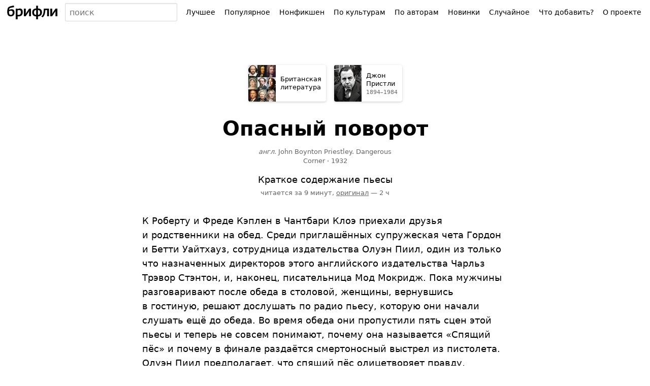

--- FILE ---
content_type: text/html; charset=UTF-8
request_url: https://briefly.ru/pristli/opasnyj_povorot/
body_size: 27115
content:
<!DOCTYPE html>
<html lang="ru">
<head>
<meta charset="utf-8">
<title>Опасный поворот&nbsp;&middot; Краткое содержание пьесы Дж. Б. Пристли</title>
<meta name="viewport" content="width=device-width,initial-scale=1">
<style>body{font-family:system-ui,sans-serif}body,form,ul,ol,li,h1,h2,h3,p{margin:0;padding:0;font-size:100%;font-weight:400}input,select,button,textarea{font-family:inherit;font-size:inherit}ul{list-style:none}iframe{border:0}a{text-decoration:underline;text-decoration-thickness:1px;text-underline-offset:.1em}a:link{color:#0059a9;text-decoration-color:hsla(220,100%,33%,.2)}a:visited{color:#804180;text-decoration-color:hsla(300,66%,38%,.3)}a.visited-hidden{color:#000;text-decoration-color:rgba(0,0,0,.2)}input,.button{--box-shadow-inside:inset 0 -1px 2px rgba(0, 0, 0, 0.08);--box-shadow-outside:0 0 0 transparent;box-sizing:border-box}input[type="text"],input[type="email"],input[type="search"]{--box-shadow-inside:inset 0 1px 2px rgba(0, 0, 0, 0.08);box-shadow:var(--box-shadow-inside),var(--box-shadow-outside);border:1px solid rgba(0,0,0,.15);border-radius:3px;color:#000;background:#fff;min-width:3em}input[type="text"]:hover,input[type="email"]:hover,input[type="search"]:hover{--box-shadow-inside:inset 0 1px 2px rgba(0, 0, 0, 0.12);border-color:rgba(0,0,0,.33)}input[type="text"]:focus,input[type="email"]:focus,input[type="search"]:focus{--box-shadow-inside:inset 0 1px 2px rgba(27, 31, 35, 0.08);--box-shadow-outside:0 0 0 2px rgba(3, 102, 214, 0.3);border-color:#2188ff;outline:0}input[type="search"]{-webkit-appearance:none}input[type="search"]::-webkit-search-decoration{-webkit-appearance:none}.button{--box-shadow-inside:inset 0 -1px 2px rgba(0, 0, 0, 0.08);border:1px solid rgba(0,0,0,.15);border-radius:3px;box-shadow:var(--box-shadow-inside),var(--box-shadow-outside);color:#000;background:#fff}.button:hover{--box-shadow-inside:inset 0 -1px 2px rgba(0, 0, 0, 0.12);border-color:rgba(0,0,0,.33);z-index:3}.button:focus{--box-shadow-inside:inset 0 -1px 2px rgba(0, 0, 0, 0.08);--box-shadow-outside:0 0 0 2px rgba(3, 102, 214, 0.3);border-color:#2188ff;outline:0;z-index:4}.button:active{--box-shadow-inside:inset 0 1px 3px rgba(27, 31, 35, 0.3)}.button[disabled]{opacity:.5}.button[aria-expanded=true],.button[aria-pressed=true]{background:rgba(0,0,0,.16);--box-shadow-inside:inset 0 1px 3px rgba(27, 31, 35, 0.3);z-index:2}#h-space{height:48px}#h-content{display:flex;height:48px;width:100%;position:relative;z-index:9}@supports (position:fixed){@media screen{#h-content{position:fixed;top:0;background:linear-gradient(#fff,rgba(255,255,255,.9))}}}#h-logo>*{display:block;margin:7px 8px;height:34px;border-radius:2px;padding:0 6px}#h-logo a:hover,#h-logo a:active{box-shadow:0 0 0 3px rgba(3,102,214,.15)}#h-logo a:focus{box-shadow:0 0 0 .5px #2188ff,0 0 0 3px rgba(3,102,214,.3);outline:0}#h-logo svg{margin-top:3px}#h-search{padding:6px 0;width:90%;font-size:16px;line-height:20px}#h-search-q{width:100%;height:36px;padding:0 4px 0 8px}#h-search-suggests,#h-search.expanded #h-search-suggests:empty{display:none}#h-search.expanded #h-search-suggests{display:block}#h-search-suggests{position:absolute;right:0;left:0;top:48px;padding-bottom:50px;overflow:hidden;pointer-events:none}#h-search-suggests ul{padding:4px 0;background:#fff;box-shadow:0 1px 32px -14px #000;pointer-events:auto;border-top:1px solid #eee}#h-search-suggests li a{display:block;padding:6px 14px;text-decoration:none;color:#000;white-space:nowrap;overflow:hidden;text-overflow:ellipsis}#h-search-suggests li a:hover{background:#eee}#h-search-suggests li a span{font-size:11px;color:#666;padding-left:3px;font-weight:400;font-style:normal}#h-search-suggests li.a,#h-search-suggests li.author{font-style:italic}#h-search-suggests mark{background:transparent;color:inherit;font-weight:700}@media (min-width:450px){#h-search{position:relative}#h-search-suggests{overflow:visible;top:42px;padding:0;width:min-content;min-width:100%;max-width:320px}#h-search-suggests ul{padding:3px 0;box-shadow:0 1px 2px rgba(0,0,0,.12),0 1px 6px rgba(0,0,0,.12);border-radius:2px}#h-search-suggests li a{padding:7px 10px}}#h-menu{position:relative;padding:6px 8px;white-space:nowrap}#h-menu-toggle{height:36px;padding:0 6px 0 8px;font-size:15px;font-weight:700;text-transform:uppercase;user-select:none}#h-menu-toggle.pressed,#h-menu-toggle:active{padding-top:1px;background:#fafafa;--box-shadow-inside:inset 0 1px 3px rgba(27, 31, 35, 0.3)}#h-menu-toggle.pressed+#h-menu-list,#h-menu-toggle:active+#h-menu-list{display:block}#h-menu-list{display:none;position:absolute;background:#fff;margin-top:4px;padding:8px 0;right:9px;box-shadow:0 1px 2px rgba(0,0,0,.12),0 1px 6px rgba(0,0,0,.12);border-radius:2px}#h-menu-list a,#h-menu-list b{display:block;padding:12px 32px 12px 16px;text-decoration:none;color:#000;font-size:16px;line-height:16px}#h-menu-list a:hover{background:#eee}@media (min-width:1100px){#h-menu{width:auto}#h-menu-toggle{display:none}#h-menu-list{display:table!important;position:static;padding:0;box-shadow:none;background:transparent;margin-top:0}#h-menu-list li{display:table-cell}#h-menu-list .emoji{display:none}#h-menu-list a,#h-menu-list b{padding:9px 8px;position:relative;background:transparent!important;border-radius:4px;font-size:14px;border:1px solid transparent}#h-menu-list b{font-weight:400;background:#fafafa!important;border-color:rgba(0,0,0,.15);box-shadow:inset 0 1px 3px rgba(27,31,35,.3);cursor:default}#h-menu-list a:hover{background:#fff!important;z-index:2;border-color:rgba(0,0,0,.33);box-shadow:inset 0 -1px 2px rgba(0,0,0,.12)}#h-menu-list a:focus{z-index:3;outline:none;border-color:#2188ff;box-shadow:inset 0 -1px 2px rgba(0,0,0,.08),0 0 0 2px rgba(3,102,214,.3)}#h-menu-list a:active{border-color:#2188ff;box-shadow:inset 0 1px 3px rgba(27,31,35,.3),0 0 0 2px rgba(3,102,214,.3)}}</style>
<meta name="referrer" content="no-referrer-when-downgrade">
<script defer src="/static/js/header.js?1726157001"></script>
<script defer src="/static/js/analytics.js?1726170784"></script>
<link rel="icon" href="/static/favicon/red.svg" type="image/svg+xml">
<link rel="apple-touch-icon" href="/static/favicon/180.png?2">
<link rel="manifest" href="/static/manifest.json?1664441514">
<meta name="description" content="Краткое содержание пьесы Дж. Б. Пристли «Опасный поворот». Читается за 9 минут.">
<meta property="og:image" content="https://briefly.ru/static/cache/authors/480/pristli.jpeg">
<link rel="canonical" href="https://briefly.ru/pristli/opasnyj_povorot/">
</head>
<body>
<header id="h-space">
<div id="h-content">
<div id="h-logo">
<a href="/" aria-label="На главную"><svg xmlns="http://www.w3.org/2000/svg" width="100" height="28" focusable="false" viewBox="0 0 100 28">
<desc>брифли</desc>
<path d="M.2 13.77c0-3.22.57-8 2.48-9.63 1.6-1.4 5.82-2.46 10.5-3.28l.56 3.25c-4.15.66-7.73 1.24-8.68 2.03A5.14 5.14 0 0 0 3.78 9.5a10.07 10.07 0 0 1 4.96-1.24c3.7 0 5.9 1.83 5.9 6.22 0 5.35-3.25 7.73-7.6 7.73-4.17 0-6.84-2.56-6.84-8.43zm10.78.88c0-2.08-.92-3.6-3.35-3.6a8.98 8.98 0 0 0-3.96 1.06c-.03.45 0 1.2 0 1.62 0 3.85 1.25 5.6 3.66 5.6 2.83 0 3.65-2.44 3.65-4.68zm6.05-7.62h3.6v1.12a7.27 7.27 0 0 1 3.83-1.48c4 0 6.38 2.2 6.38 7.2 0 6.23-3.8 8.34-7.9 8.34-.9 0-1.68-.08-2.3-.13V28h-3.6zm10.13 7.15c0-2.84-.96-4.45-3.74-4.45a8.27 8.27 0 0 0-2.8.8v8.65a17.72 17.72 0 0 0 2.42.2c2.67.02 4.12-2.22 4.12-5.2zm5.9-7.12h3.58v7.86l-.08 2.17 1.4-2.18 5.4-7.86h3.58V21.9h-3.6v-7.8l.07-2.17-1.37 2.17-5.4 7.8h-3.57zm24.18 15.17c-4.9 0-7.87-2.67-7.87-7.67 0-5.16 3.23-7.86 7.87-7.9v-5.5h3.56v5.5c5.05 0 7.88 2.7 7.88 7.8 0 5.2-3.43 7.7-7.88 7.77V28h-3.56zm-.03-12.66c-3.03 0-4.16 2.02-4.16 4.9 0 3 1.18 4.9 4.2 4.9 0-5.93-.03-9.8-.03-9.8zm7.75 4.88c0-2.84-1.13-4.83-4.14-4.88v9.74c3.02 0 4.15-1.87 4.15-4.85zm2.5 8C71.7 19 71.9 14 72.26 7.02h10.22v14.9h-3.63V9.8h-3.5c-.5 7.33-1.85 11.33-5.34 14.38zM85.05 7.03h3.58v7.9l-.08 2.17 1.4-2.18 5.38-7.9h3.58v14.9h-3.57V14.1l.06-2.18L94 14.1l-5.37 7.83h-3.58z"/>
</svg></a>
</div>
<form id="h-search" action="/search/" method="get" accept-charset="UTF-8" role="search">
<input type="search" size="5" name="q" id="h-search-q" autocomplete="off"
aria-label="Поиск авторов и произведений" placeholder="поиск"
role="combobox"
aria-autocomplete="list"
aria-haspopup="listbox"
aria-expanded="false"
aria-controls="h-search-suggests"
>
<nav id="h-search-suggests" role="listbox"></nav>
</form>
<nav id="h-menu">
<button type="button" class="button" id="h-menu-toggle" aria-controls="h-menu-list">Меню</button>
<ul id="h-menu-list">
<li><a href="/toprated/"><span class="emoji">👍</span> Лучшее</a></li><li><a href="/popular/"><span class="emoji">🔥</span> Популярное</a></li><li><a href="/nonfiction/"><span class="emoji">💼</span> Нонфикшен</a></li><li><a href="/cultures/"><span class="emoji">🌍</span> По культурам</a></li><li><a href="/authors/"><span class="emoji">👥</span> По авторам</a></li><li><a href="/new/"><span class="emoji">🌱</span> Новинки</a></li><li><a href="/random/random/">Случайное</a></li><li><a href="/wanted/">Что добавить?</a></li><li><a href="/about/">О проекте</a></li> </ul>
</nav>
</div>
</header>
<style>.summary_box{padding:0 16px;max-width:720px;margin:0 auto}@media (min-width:360px){.summary_box{padding-left:24px;padding-right:24px}}</style>
<main id="content">
<style>.breadcrumbs{display:flex;padding:8px 4px;text-align:left;order:1;background:#f5f5f5}.breadcrumb{display:inline-flex;height:72px;width:calc(50% - 8px);margin:0 4px;border-radius:4px;overflow:hidden;background:#fff;box-shadow:0 1px 8px -4px #000;box-shadow:0 1px 2px rgba(0,0,0,.12),0 1px 6px rgba(0,0,0,.12);font-size:13px;line-height:16px;text-decoration:none}.breadcrumb:hover{box-shadow:0 1px 16px -4px #2188ff;box-shadow:0 1px 2px rgba(0,0,0,.12),0 1px 6px rgba(33,136,255,.5)}.breadcrumb:focus{outline:0;box-shadow:inset 0 -1px 2px rgba(0,0,0,.08),0 0 0 2px rgba(3,102,214,.3)}.breadcrumb:active{box-shadow:inset 0 1px 3px rgba(27,31,35,.3)}.breadcrumb__image{display:block;flex-shrink:0;width:54px;height:72px;overflow:hidden;background-color:#eee}.breadcrumb__image_type_emoji{text-align:center;font-size:40px;line-height:72px}.breadcrumb__content{align-self:center;color:#000!important;width:min-content;max-width:100px;padding:9px;vertical-align:middle}.breadcrumb__timespan{font-size:11px;line-height:13px;color:#666;padding-top:2px;margin-bottom:-1px}.portrait-gallery__cell{float:left;display:block;width:18px;height:24px;overflow:hidden}.portrait-gallery__img{width:100%;height:100%;object-fit:cover}.breadcrumb__image img{width:100%;height:100%;display:block;object-fit:cover}@media (min-width:420px){.breadcrumbs{display:flex;justify-content:center;margin-top:max(24px, 10vh);padding:0;background:transparent}.breadcrumb{margin:8px;width:auto}}@media (max-width:1219px){.breadcrumb__image{padding-bottom:0!important}}</style>
<nav class="breadcrumbs">
<a href="/cultures/british/" class="breadcrumb breadcrumb_type_culture">
<picture class="breadcrumb__image portrait" style="background-color:#796659"><source type="image/avif" srcset="/static/cache/cultures/54/6.avif 54w, /static/cache/cultures/81/6.avif 81w, /static/cache/cultures/108/6.avif 108w, /static/cache/cultures/162/6.avif 162w" sizes="54px"><source type="image/webp" srcset="/static/cache/cultures/54/6.webp 54w, /static/cache/cultures/81/6.webp 81w, /static/cache/cultures/108/6.webp 108w, /static/cache/cultures/162/6.webp 162w" sizes="54px"><img src="/static/cache/cultures/54/6.jpeg" width="54" height="72" alt=""></picture>
<div class="breadcrumb__content">
<div class="breadcrumb__title">Британская литература</div>
</div>
</a>
<a href="/pristli/" class="breadcrumb breadcrumb_type_author">
<picture class="breadcrumb__image portrait" style="background-color:#515150"><source type="image/avif" srcset="/static/cache/authors/54/pristli.avif 54w, /static/cache/authors/120/pristli.avif 120w, /static/cache/authors/160/pristli.avif 160w" sizes="54px"><source type="image/webp" srcset="/static/cache/authors/54/pristli.webp 54w, /static/cache/authors/120/pristli.webp 120w, /static/cache/authors/160/pristli.webp 160w" sizes="54px"><img src="/static/cache/authors/54/pristli.jpeg" width="54" height="73" alt=""></picture>
<div class="breadcrumb__content breadcrumb__content_type_author">
<div class="breadcrumb__name">Джон Пристли</div>
<div class="breadcrumb__timespan" title="Родился в 1894 году, умер в 1984 году">
<noindex><span style="white-space:nowrap">1894&ndash;1984</span></noindex>
</div>
</div>
</a>
</nav><style>.honey{position:relative;z-index:2}.honey.collapsed{display:none!important}.honey__disclaimer{font-size:11px;line-height:15px;color:#666;margin-bottom:3px;letter-spacing:2px;text-transform:uppercase}.honey__disclaimer_position_after{margin-top:6px;margin-bottom:0}.honey__wrapper{position:relative;z-index:2;background:#fff;width:max-content;margin:0 auto}.honey__wrapper:before{content:'';position:absolute;z-index:1;left:0;top:0;right:0;bottom:0;background-image:linear-gradient(to bottom,#eee,#eee 1px,transparent 1px,transparent),linear-gradient(to top,#eee,#eee 1px,transparent 1px,transparent);background-size:100% 1px,100% 1px;background-repeat:no-repeat;background-position:top,bottom}@supports (pointer-events:none) and (mix-blend-mode:darken){.honey__wrapper:after{content:'';position:absolute;z-index:3;left:0;top:0;right:0;bottom:0;background-image:linear-gradient(to bottom,#eee,#eee 1px,transparent 1px,transparent),linear-gradient(to top,#eee,#eee 1px,transparent 1px,transparent);background-size:100% 1px,100% 1px;background-repeat:no-repeat;background-position:top,bottom;mix-blend-mode:darken;pointer-events:none}}@media (resolution:2dppx){.honey__wrapper:before,.honey__wrapper:after{background-size:100% .5px,100% .5px}}@media (resolution:3dppx){.honey__wrapper:before,.honey__wrapper:after{background-size:100% .66px,100% .66px}}.honey__container{width:inherit;height:inherit;min-width:inherit;min-height:inherit;max-width:inherit;position:relative;z-index:2;display:flex;align-items:center;justify-content:center;contain:style paint}.honey__container_type_native{contain:none!important;height:auto!important}.honey__failed{align-items:center}.honey__failed::after{content:'×';font-size:60px;opacity:.1}.honey__failed_type_contextjs{color:red}div[id^='yandex_rtb'] div[data-visibility],div[id^='yandex_rtb'] div[data-videoslot],.honey yatag[data-id]{border-radius:0!important}.honey__container:empty{width:calc(100vw - 16px)}@media (min-width:360px){.honey__container:empty{width:calc(100vw - 24px)}}@media (min-width:384px){.honey__container:empty{width:calc(100vw - 48px)}}@media (min-width:680px){.honey__container:empty{width:auto}.honey__wrapper:before{background:none;border:1px solid #eee}@supports (pointer-events:none) and (mix-blend-mode:darken){.honey__wrapper:after{border:1px solid #eee;background:#fff}}@media (resolution:2dppx){.honey__wrapper:before,.honey__wrapper:after{border:0;box-shadow:inset 0 0 0 .5px #eee}}@media (resolution:3dppx){.honey__wrapper:before,.honey__wrapper:after{border:0;box-shadow:inset 0 0 0 .66px #ddd}}}.honey_placement_in-article{display:none;flex-direction:column;align-items:center;margin:24px -16px 34px}.honey__disclaimer_placement_in-article{padding-left:8px;padding-right:8px}.honey__wrapper_placement_in-article{margin:0;max-width:calc(100vw - 16px)}.honey__container_placement_in-article{min-width:300px;height:250px}@media (min-width:316px){.honey_placement_in-article{display:flex}}@media (min-width:352px){.honey__container_placement_in-article{min-width:336px;height:280px}}@media (min-width:360px){.honey__wrapper_placement_in-article{max-width:calc(100vw - 24px)}}@media (min-width:384px){.honey_placement_in-article{margin-left:0;margin-right:0}.honey__wrapper_placement_in-article{max-width:100%}}@media (min-width:680px){.honey_placement_in-article{float:right;clear:right;margin-left:48px}.honey__container_placement_in-article{min-width:inherit!important;width:300px!important;height:250px!important}.honey__container_placement_in-article{contain:size layout paint style}}@media (min-width:1024px){.honey_placement_in-article{margin-right:-100px}}.honey_placement_after-article{margin:0 0 36px;display:flex;flex-direction:column;min-width:300px}.honey__disclaimer_placement_after-article{text-align:center;max-width:300px;margin-left:auto;margin-right:auto;padding-left:8px;padding-right:8px}.honey__container_placement_after-article{min-width:300px;min-height:250px;contain:content}.honey__container_placement_after-article:empty{width:100vw}.honey__wrapper_placement_after-article{margin:0;align-self:center}@media (min-width:680px){.honey_placement_after-article{display:none}}.direct-interscroller{contain:none!important}</style>
<article class="summary_box">
<style>#content h1{display:block;font-size:40px;line-height:42px;font-weight:700;margin:0 auto 16px;max-width:560px}#content h1.short{font-size:60px;line-height:72px}#content h1.veryshort{font-size:70px;line-height:70px}@media (max-width:450px){#content h1.long{font-size:28px;line-height:32px}}#content h1 .divider{display:none}#content h1 .subtitle{display:block;max-width:300px;margin:10px auto 0;font-size:18px;line-height:24px;font-weight:400}#content h1 .subtitle.editorial{font-style:italic}.original_title{font-size:13px;line-height:18px;margin:0 auto 16px;max-width:300px;color:#666}.original_title_lang{font-style:italic}.original_title_text{unicode-bidi:embed}.original_title span[lang="ja"],.original_title span[lang="yi"],.original_title span[lang="ka"],.original_title span[lang="fa"],.original_title span[lang="ar"],.original_title span[lang="zh"]{font-size:125%;padding-left:3px}.original_title .date{white-space:nowrap}.titulus{text-align:center;margin-top:32px;margin-bottom:32px}.titulus .emoji{font-size:48px;line-height:100%;margin-top:42px;margin-bottom:16px}.inbrief{font-size:18px;line-height:24px;margin-bottom:5px}.inbrief a{text-decoration:none}.readingtime{font-size:13px;line-height:18px;color:#666;margin-bottom:8px;text-transform:lowercase}.readingtime a{color:#666;text-decoration:underline}.readingtime a:hover{color:#E20016}.sponsor{text-align:center;margin-bottom:24px;font-size:13px;line-height:18px;background:#FBF0C3;padding:12px 10%}.sponsor__label{display:inline-block}.sponsor__name{display:inline-block}.sponsor__name_smartreading{background:url(/static/ui/ic_smartreading.svg) no-repeat 2px 2px;background-size:20px 16px;padding-left:25px;padding-right:2px}.sponsor__name_makeright{background:url(https://makeright.ru/templates/mr/resources/img/favicon.png) no-repeat 2px 1px;background-size:16px 16px;padding-left:21px;padding-right:2px}.sponsor__name_litres{background:url(/static/ui/ic_litres.svg) no-repeat 2px 1px;background-size:16px 16px;padding-left:21px;padding-right:2px}@media (min-width:500px){.titulus{margin-top:24px}}</style>
<div class="titulus">
<div class="title_and_meta">
<h1 id="title" class="entry-title medium">
<span class="main">Опасный поворот</span>
</h1>
<div class="original_title"><span class="original_title_lang" title="Английский язык">англ.</span> <span class="original_title_text" lang="en">John Boynton Priestley. Dangerous Corner</span><noindex>&nbsp;&middot;&nbsp;</noindex><noindex><span class="date">1932</span></noindex></div>
<div class="inbrief">
Краткое содержание пьесы </div>
<div class="readingtime">
Читается за 9 минут,
<span style="white-space: nowrap;">
<a href="https://flibusta.is/b/77134/read" target="_blank"
rel="noopener" id="orig_link">оригинал</a>
— 2 ч </span>
</div>
</div>
</div>
<style>#text{font-size:18px;line-height:25px}#text p{margin:0 0 1em}#text h2::before,#text h3::before,#text h4::before,#text h5::before{content:'';display:block;height:75px;margin-top:-75px;visibility:hidden}#text h2{font-size:32px;line-height:1.15em;margin:48px 0 18px}#text .section__cover{display:block;margin-bottom:13px}#text .section__cover img{display:block}#text h2 a{color:#000;text-decoration-color:rgba(0,0,0,.2);text-decoration-skip:ink}#text h2 a:hover{color:#b80000;text-decoration-color:rgba(255,0,0,.2)}#text .chapter{display:block;font-weight:400;font-size:13px;line-height:18px;margin:-10px 0 6px 0}#text .section-emoji{margin-right:.1em}#text h2 .chapter{margin-left:2px}#text h3 .chapter{margin-top:0}#text .chapter .dot{opacity:0}#text h3{font-size:24px;line-height:1.15em;font-weight:700;margin-top:36px;margin-bottom:16px}#text h4{font-size:18px;line-height:1.15em;font-weight:700;margin-top:36px;margin-bottom:12px}#text ul,#text ol{margin-bottom:1em;padding-left:24px}#text li{margin-bottom:.3em}#text ul li:before{content:'\2022';position:absolute;margin-left:-1em;color:#b80000}#text p.nb{font-size:13px;margin-left:10ex;margin-right:5ex;text-indent:-3.8ex;color:#666}#text p.lq{text-indent:-.55em}#text blockquote{margin:0 auto 1em;width:75%}#text blockquote.talk{width:auto;text-indent:-1.1em;margin-left:1.1em}#text blockquote.featured{font-size:26px;line-height:128%;background:#eee;width:auto;padding:24px 32px;margin:20px -16px;font-family:Iowan Old Style,Apple Garamond,Baskerville,Times New Roman,Droid Serif,Times,Source Serif Pro,serif,Apple Color Emoji,Segoe UI Emoji,Segoe UI Symbol}.read-more{margin-bottom:1em}.read-more .short{font-weight:700;padding:4px 6px;margin:-4px -6px;background:#eee}.read-more .detailed{margin-left:10px}.read-more .original{margin-left:4px}.character{margin-top:20px;margin-bottom:20px;margin-left:24px!important}.character::before{content:'';display:block;height:70px;margin-top:-70px;visibility:hidden}.character__container{display:flex}.character__name{display:inline;font-weight:700}.character__description{display:inline;margin:0}.character__image,.character__emoji{flex-shrink:0;width:60px;height:80px;margin-top:2px;margin-left:-24px;margin-right:14px;border-radius:4px;overflow:hidden}.character__emoji{text-align:center;line-height:80px;font-size:40px;background:#efefef}.character__image img{width:100%;height:100%;object-fit:cover}.character__content{margin:0;align-self:center}@media (min-width:360px){#text blockquote.featured{margin-left:-24px;margin-right:-24px}#text blockquote.featured{padding-left:36px;padding-right:36px}}@media (min-width:500px){#text{line-height:28px}#text h2{font-size:36px}#text blockquote.featured{margin-left:0;margin-right:0}#text blockquote.featured{padding-left:48px;padding-right:48px}.character{margin-left:48px!important;margin-right:48px!important}.character__image,.character__emoji{margin-left:-49px}}audio{display:block;width:100%;outline:0;max-height:48px}audio::-webkit-media-controls,audio::-webkit-media-controls-enclosure,audio::-webkit-media-controls-panel{border-radius:4px;background:#eee;height:48px;max-height:48px}.section-cover{width:100%;display:inline-block;margin-top:-6px;margin-bottom:12px;position:relative;overflow:hidden}.section-cover img{position:absolute;width:100%;height:auto}@media (min-width:408px){.section-cover{width:360px}}@media (min-width:680px){.section-cover{width:280px}}.next-chapter{font-size:26px;line-height:128%;background:#FBF0C3;width:auto;padding:24px 32px;margin-bottom:32px}</style>
<div id="text"><p>К Роберту и Фреде Кэплен в Чантбари Клоэ приехали друзья и родственники на обед. Среди приглашённых супружеская чета Гордон и Бетти Уайтхауз, сотрудница издательства Олуэн Пиил, один из только что назначенных директоров этого английского издательства Чарльз Трэвор Стэнтон, и, наконец, писательница Мод Мокридж. Пока мужчины разговаривают после обеда в столовой, женщины, вернувшись в гостиную, решают дослушать по радио пьесу, которую они начали слушать ещё до обеда. Во время обеда они пропустили пять сцен этой пьесы и теперь не совсем понимают, почему она называется «Спящий пёс» и почему в финале раздаётся смертоносный выстрел из пистолета. Олуэн Пиил предполагает, что спящий пёс олицетворяет правду, которую хотел узнать один из персонажей пьесы. Разбудив пса, он узнал и правду, и столь обильную в этой пьесе ложь, а затем застрелился. Мисс Мокридж в связи с самоубийством в пьесе вспоминает о брате Роберта, Мартине Кэплене, который застрелился год назад у себя в коттедже. Вернувшиеся в гостиную мужчины задают вопросы о содержании прослушанной пьесы и рассуждают о том, на сколько целесообразно говорить или скрывать правду. Их мнения расходятся: Роберт Кэплен уверен, что нужно, чтобы рано или поздно все выходило наружу. Стэнтону кажется, что говорить правду —это все равно что делать опасный поворот на большой скорости. Хозяйка дома Фреда пытается перевести разговор на другую тему и предлагает гостям напитки и папиросы. Папиросы лежат в шкатулке, которая кажется Олуэн знакомой, — она уже видела эту красивую вещь у Мартина Кэплена. Фреда утверждает, что это невозможно, так как Мартин получил её после того, как Олуэн и Мартин виделись в последний раз, то есть за неделю до смерти Мартина. Олуэн, стушевавшись, не спорит с Фредой. Это кажется Роберту подозрительным, и он начинает расспросы. Оказывается, что Фреда купила эту музыкальную шкатулку-папиросницу Мартину уже после их последнего совместного визита к нему и привезла её именно в тот роковой день. Но после неё вечером к Мартину приезжала ещё и Олуэн, чтобы поговорить с ним об очень важном деле. Однако ни та, ни другая до сих пор никому ничего не говорили, утаили они своё последнее посещение Мартина и от следствия. Обескураженный Роберт заявляет, что теперь он просто обязан выяснить всю эту историю с Мартином до конца. Видя нешуточное рвение Роберта, Бетти начинает нервничать и настойчиво уговаривает мужа ехать домой, ссылаясь на сильную головную боль. Стэнтон уезжает вместе с ними.</p>
<div class="honey honey_placement_in-article honey_position_before-paragraph" aria-hidden="true">
<div class="honey__disclaimer honey__disclaimer_placement_in-article">Реклама</div>
<div class="honey__wrapper honey__wrapper_placement_in-article">
<div class="honey__container honey__container_placement_in-article inArticle1"
id="inArticle1"></div>
</div>
</div>
<p>Оставшись втроём (Мод Мокридж уехала ещё раньше), Роберт, Фреда и Олуэн продолжают вспоминать все виденное и пережитое ими. Олуэн признается, что поехала к Мартину, потому что должна была выяснить мучивший её вопрос: кто все-таки украл чек на пятьсот фунтов стерлингов — Мартин или Роберт. Сейчас, правда, все говорят, что это сделал Мартин и что, по-видимому, этот поступок и был основной причиной его самоубийства. Но Олуэн до сих пор продолжают терзать сомнения, и она прямо спрашивает Роберта, не он ли взял деньги. Роберт возмущён такими подозрениями, особенно потому, что их высказывает человек, которого он всегда считал одним из своих лучших друзей. Тут Фреда, не выдержав, заявляет Роберту, что он слепец, если до сих пор не понимает, что Олуэн испытывает к нему любовь, а не дружеские чувства. Олуэн вынуждена это признать, а также и то, что она, продолжая любить Роберта, фактически покрывала его. Ведь она никому не сказала, что Мартин убеждал её в тот вечер в нечестном поступке Роберта и что его уверенность основывалась на показаниях Стэнтона. Ошеломлённый Роберт признается, что и ему Стэнтон указал на Мартина как на вора и говорил, что не хочет выдавать Мартина, потому что они трое связаны круговой порукой. Фреда и Роберт делают вывод, что, значит, сам Стэнтон и взял эти деньги, так как только Роберт, Мартин и Стэнтон знали о них. Роберт звонит по телефону Гордонам, у которых ещё находится Стэнтон, и просит их вернуться, чтобы выяснить все до конца, чтобы пролить свет на все тайны.</p>
<div class="honey honey_placement_in-article honey_position_before-paragraph" aria-hidden="true">
<div class="honey__disclaimer honey__disclaimer_placement_in-article">Реклама</div>
<div class="honey__wrapper honey__wrapper_placement_in-article">
<div class="honey__container honey__container_placement_in-article inArticle2"
id="inArticle2"></div>
</div>
</div>
<p>Мужчины возвращаются одни — Бетти осталась дома. На Стэнтона наваливается шквал вопросов, под напором которых он признается, что действительно взял деньги, остро нуждаясь в них и надеясь через несколько недель покрыть недостачу. Именно в один из этих тревожных дней и застрелился Мартин, и все подумали,, что он сделал это, не пережив позора кражи и боясь разоблачения. Тогда Стэнтон принял решение помалкивать и ни в чем не признаваться. Фреда и Гордон не скрывают радости, узнав, что Мартин сохранил своё честное имя, и набрасываются с обвинениями на Стэнтона. Стэнтон быстро берет себя в руки и напоминает, что, поскольку жизнь Мартина была далеко не праведной, у последнего должна была быть какая-то иная причина для самоубийства. Стэнтону теперь уже все равно, и он говорит все, что знает. А знает он, например, то, что Фреда была любовницей Мартина. Фреда также полна решимости в этот момент быть откровенной, и она признается, что не смогла порвать любовную связь с Мартином, выйдя замуж за Роберта. Но поскольку Мартин не любил её по-настоящему, она не решалась пойти на разрыв с Робертом.</p>
<div class="honey honey_placement_in-article honey_position_before-paragraph" aria-hidden="true">
<div class="honey__disclaimer honey__disclaimer_placement_in-article">Реклама</div>
<div class="honey__wrapper honey__wrapper_placement_in-article">
<div class="honey__container honey__container_placement_in-article inArticle3"
id="inArticle3"></div>
</div>
</div>
<p>Гордон, боготворивший Мартина, набрасывается с упрёками на Олуэн, которая только что призналась, что ненавидела Мартина за его коварство и интриги. Олуэн признается, что это она застрелила Мартина, но не намеренно, а случайно. Олуэн рассказывает о том, что застала Мартина в тот роковой вечер одного. Тот был в ужасном состоянии, одурманенный каким-то наркотиком и подозрительно весёлый. Он принялся дразнить Олуэн, называл её чопорной старой девой, закореневшей в предрассудках, говорил, что она никогда не жила полной жизнью, заявлял, что она напрасно подавляет желание, которое испытывает к нему. Мартин возбуждался все больше и больше и предложил Олуэн снять платье. Когда возмущённая девушка захотела уйти, Мартин загородил собою дверь, а в руках у него появился револьвер. Олуэн попыталась его оттолкнуть, но он начал срывать с неё платье. Защищаясь, Олуэн схватила его за руку, в кото рой был пистолет, и повернула пистолет дулом к нему. Палец Олуэн нажал на курок, раздался выстрел и Мартин упал, сражённый пулей.</p>
<div class="honey honey_placement_in-article honey_position_before-paragraph" aria-hidden="true">
<div class="honey__disclaimer honey__disclaimer_placement_in-article">Реклама</div>
<div class="honey__wrapper honey__wrapper_placement_in-article">
<div class="honey__container honey__container_placement_in-article inArticle4"
id="inArticle4"></div>
</div>
</div>
<p>Все присутствующие потрясены услышанным и одновременно уверены в невиновности Олуэн. Они решают хранить эту тайну и впредь. Один только Стэнтон, кажется, не очень удивлён. Он об этом уже давно догадывался, поскольку обнаружил кусочек ткани от платья Олуэн в коттедже Мартина. Стэнтон всегда относился к Олуэн почтительно и был уверен в её моральной чистоте. Продолжая своё признание, Олуэн говорит, что, когда она немного пришла в себя, она захотела с кем-то поделиться случившимся и поехала к коттеджу Стэнтона. Подойдя к дому, она увидела там двоих: Стэнтона и Бетти, и, разумеется, повернула обратно. Эти слова производят гнетущее впечатление на Роберта, который напрямую спрашивает Бетти, та все-таки затем явилась сюда, была ли она любовницей Стэнтона. Он получает утвердительный ответ и признание Бетти, что её брак с Гордоном был сплошным притворством, что ничего, кроме стыда и унижения, это замужество ей не дало. Она признается, что сошлась со Стэнтоном не по большой любви, а потому, что поведение Гордона сводило её с ума, и потому, что Стэнтон делал ей дорогие подарки. Роберт впервые признается, что боготворил Бетти, но молодая женщина говорит ему, что он обожал не её, а только её красивый образ, молодость, что совсем не одно и то же. Роберт и Гордон, каждый по-своему, вновь направляют свой гнев на Стэнтона, заявляя, что больше не хотят иметь с ним ничего общего: он должен сейчас же уйти и не забыть подать заявление об отставке, а также вернуть пятьсот фунтов. Роберт налегает на виски и признается, что все отныне в его жизни будет бессмысленно и пусто. Потеряв Бетти, он утратил последнюю иллюзию, а без иллюзий он жить не сможет — именно в них он черпал надежду и мужество. Сегодня по его вине рухнул весь его привычный мир, и будущее для него больше не существует. В отчаянии он уходит. Фреда вспоминает, что у Роберта в спальне есть револьвер. Олуэн пытается остановить Роберта...</p>
<div class="honey honey_placement_in-article honey_position_before-paragraph" aria-hidden="true">
<div class="honey__disclaimer honey__disclaimer_placement_in-article">Реклама</div>
<div class="honey__wrapper honey__wrapper_placement_in-article">
<div class="honey__container honey__container_placement_in-article inArticle5"
id="inArticle5"></div>
</div>
</div>
<p>В постепенно наступившей темноте раздаётся выстрел, потом слышатся женский крик и рыдания, совсем как в начале пьесы. Затем постепенно свет вновь зажигается, освещая всех четырёх женщин. Они обсуждают пьесу «Спящий пёс», передававшуюся по радио, а из столовой доносится смех мужчин. Когда мужчины присоединяются к женщинам, между ними начинается разговор, как две капли воды похожий на разговор в начале пьесы. Они обсуждают название пьесы, Фреда предлагает гостям папиросы из шкатулки, Гордон ищет по радио танцевальную музыку. Слышится мотив песенки «Все могло быть иначе». Олуэн и Роберт танцуют фокстрот под звуки все громче и громче звучащей музыки. Все очень веселы. Медленно опускается занавес.</p></div>
<div class="source">
Пересказал <a href="/narrators/233/">Я. В. Никитин</a>. Источник: Все шедевры мировой литературы в&nbsp;кратком изложении. Сюжеты и&nbsp;характеры. Зарубежная литература XX&nbsp;века&nbsp;/ Ред. и&nbsp;сост. В.&nbsp;И.&nbsp;Новиков.&nbsp;&mdash; М.&nbsp;: Олимп&nbsp;: ACT, 1997. 
</div>
</article>
<style>.source{font-size:11px;line-height:15px;margin-top:-10px;color:#666}.source a,.teller a{color:#666!important;text-decoration:underline!important;box-shadow:none!important}.source a:hover,.teller a:hover{color:#b80000!important}.teller{margin-top:20px;font-size:11px;color:#666;white-space:nowrap}.teller-space{display:inline-block;width:13px}#rating{font-size:13px;line-height:18px;margin-bottom:24px;margin-top:16px}#rating h2{margin-top:20px}#rating .desc{margin-bottom:10px;max-width:32em}#rating #comments_link{display:flex;color:#666;align-items:center;align-self:start;margin:4px 0 0 1px;padding:3px 8px}#rating #comments_link .emoji{font-size:24px;line-height:28px}#rating #comments_link .label{font-size:13px;line-height:14px;margin-left:6px;text-align:left}#disqus_box{margin-bottom:30px;min-height:250px}#disqus_box.hidden{display:none}#disqus_thread{line-height:15px;overflow:hidden}#disqus_box .hc.hc_root{padding:0!important}#disqus_box #hc_footer{display:none!important}#disqus_box .hc .hc_menu_active,.hc .hc_menu_active:hover{border:0!important}#disqus_box .hc .hc_menu{font-size:23px!important;line-height:23px!important;font-weight:bold!important;letter-spacing:-0.05em!important}#disqus_box .hc .hc_menu_box{margin-bottom:-12px!important}.shelf{max-width:720px;margin:0 auto 32px;padding:0 16px;position:relative;z-index:0}.shelf h2{font-size:23px;line-height:26px;font-weight:700;margin-bottom:2px}.shelf .desc{font-size:13px;line-height:18px}.context-things h2{margin-bottom:6px}@media (min-width:1024px){.context-things{display:flex;margin:0 auto;padding:0;width:max-content;min-width:720px;max-width:1424px}.context-things .shelf{margin:0 0 32px 28px;padding:0;max-width:350px}.context-things .shelf:first-child{margin-left:0}}@media (min-width:360px){.shelf{padding-left:24px;padding-right:24px}}.intervention-warning{background:darkred;color:#fff;padding:10px 20px}</style>
<div id="rating" class="shelf">
<style>#rating__container{display:flex;margin:0;padding:0}#rating__container .button{padding:6px 10px;display:flex;align-items:center}#rating__container .button__emoji{font-size:24px;position:relative}#rating__container .button__count{font-size:12px;margin-left:6px}#rating__container .button_type_dislike .button__count{display:none}.button_type_comments{margin-left:16px}.button_position_start{border-top-right-radius:0;border-bottom-right-radius:0;margin-right:-1px}.button_position_middle{border-radius:0;margin-right:-1px}.button_position_end{border-top-left-radius:0;border-bottom-left-radius:0}</style>
<div id="rating__container" data-id="912d2c18743ee537051cf703b8a80aa6">
<button class="button button_position_start button_type_like" name="score"
value="1" aria-label="Нравится"
aria-pressed="false" disabled>
<span class="button__emoji" style="top: -2px;">👍</span>
<span class="button__count">122</span>
</button>
<button class="button button_position_end button_type_dislike" name="score"
value="2" aria-label="Не нравится"
aria-pressed="false" disabled>
<span class="button__emoji" style="top: 2px;">👎</span>
<span class="button__count">7</span>
</button>
<button type="button" class="button button_type_comments" disabled>
<span class="button__emoji">💬</span>
<span class="button__count">1</span>
</button>
</div>
</div>
<div id="disqus_box" data-page-identifier="1029" class="shelf hidden">
<h2>Что скажете о&nbsp;пересказе?</h2>
<p class="desc">Что было непонятно? Нашли ошибку в&nbsp;тексте? Есть
идеи, как лучше пересказать эту книгу? Пожалуйста, пишите. Сделаем
пересказы более понятными, грамотными и интересными.</p>
<div id="disqus_thread"></div>
</div>
<script defer src="/static/js/ratings.js?1726158769"></script>
<div class="honey honey_placement_after-article">
<div class="honey__disclaimer honey__disclaimer_placement_after-article">Реклама</div>
<div class="honey__wrapper honey__wrapper_placement_after-article">
<div class="honey__container honey__container_placement_after-article"
id="afterArticle"></div>
</div>
</div>
<script defer src="/static/js/honeybadger.js?v=1765431245"></script>
<style>.audiobooks-widget{position:relative;width:calc(100vw - 16px);max-width:720px}@supports (pointer-events:none) and (mix-blend-mode:darken){.audiobooks-widget__item{position:relative}.audiobooks-widget__item::after{content:'';position:absolute;z-index:3;left:0;top:0;right:0;height:1px;box-shadow:inset 0 1px 0 #eee;mix-blend-mode:darken;pointer-events:none}@media (resolution:2dppx){.audiobooks-widget__item::after{box-shadow:inset 0 .5px 0 #eee}}@media (resolution:3dppx){.audiobooks-widget__item::after{box-shadow:inset 0 .66px 0 #ddd}}}.accordion__item_state_expanded .accordion__item-content_type_expanded{display:block}.accordion__item_state_expanded .accordion__item-content_type_collapsed{display:none}.accordion__item_state_collapsed .accordion__item-content_type_expanded{display:none}.accordion__item_state_collapsed .accordion__item-content_type_collapsed{display:block}.accordion__item_state_expanded{box-shadow:0 1px 5px -1px rgba(0,0,0,.12);z-index:3}.audiobook-card{display:inline-block;width:100%;font-size:13px;line-height:17px}.audiobook-card__cover{float:right;margin:14px 14px 10px 12px;overflow:hidden;border-radius:4px;flex-shrink:0}.audiobook-card__cover picture{display:block;position:relative;width:100%;height:0}.audiobook-card__cover img{display:block;position:absolute;width:100%;height:100%;background-color:#eee}.audiobook-card__cover_aspect-ratio-bucket_square{width:100px}.audiobook-card__cover_aspect-ratio-bucket_tall{width:80px}.audiobook-card__cover_aspect-ratio-bucket_wide{width:120px}.audiobook-card__title{font-size:19px;line-height:20px;margin:14px 14px 8px}.audiobook-card__description{margin:0 14px 8px}.audiobook-card__free-fragment-title{margin:0 14px 2px}.audiobook-card__free-fragment-player{clear:both;margin:0 14px 5px}.audiobook-card__offers{display:flex;margin:0 9px 9px}.audiobook-card__offer{flex-basis:auto;margin:5px}.audiobook-card__offer-details{font-size:11px;line-height:13px;color:#666;margin-top:3px}.audiobook-minicard{display:flex;align-items:center;width:100%;height:39px;overflow:hidden;cursor:pointer;background:rgba(0,0,0,.02);font-size:13px;line-height:17px}.audiobook-minicard:hover{background:#fff}.audiobook-minicard__cover{width:43px;height:39px;order:1;position:relative}.audiobook-minicard__cover img{position:absolute;left:0;top:0;width:100%;height:100%}.audiobook-minicard__cover_aspect-ratio-bucket_square img{object-fit:cover}.audiobook-minicard__cover_aspect-ratio-bucket_tall img,.audiobook-minicard__cover_aspect-ratio-bucket_wide img{object-fit:contain}.audiobook-minicard__play-button{flex-shrink:0;width:9px;height:11px;margin:0 12px 0 16px;background-image:url("data:image/svg+xml;utf8,<svg xmlns='http://www.w3.org/2000/svg' width='17' height='20'><polygon points='0,0 17,10 0,20' /></svg>");background-repeat:no-repeat;background-position:center center;background-size:100% 100%}.audiobook-minicard__readers{width:48px;flex-grow:1;margin-right:8px;white-space:nowrap;overflow:hidden;text-overflow:ellipsis}.audiobook-minicard__duration{margin-right:8px;text-align:right;white-space:nowrap}.audiobook-minicard__duration span{font-family:Lucida Grande,monospace}.shelf .audiobooks-widget{width:calc(100vw - 32px)}@supports (pointer-events:none) and (pointer-events:none){.shelf .audiobooks-widget:after{content:'';position:absolute;z-index:3;left:0;top:0;right:0;bottom:0;border:1px solid #eee;mix-blend-mode:darken;pointer-events:none}@media (resolution:2dppx){.shelf .audiobooks-widget:after{border:0;box-shadow:inset 0 0 0 .5px #eee}}@media (resolution:3dppx){.shelf .audiobooks-widget:after{border:0;box-shadow:inset 0 0 0 .66px #ddd}}}@media (min-width:360px){.audiobooks-widget{width:calc(100vw - 24px)}.shelf .audiobooks-widget{width:calc(100vw - 48px)}}@media (min-width:385px){.audiobooks-widget{width:calc(100vw - 48px)}}@media (min-width:776px){.audiobooks-widget{width:100%!important}}</style>
<style>a.partner-button{--box-shadow-outside:0 0 0 transparent;--box-shadow-inside:inset 0 -1px 2px rgba(0,0,0,0.08);border:1px solid rgba(0,0,0,.15);border-radius:4px;box-shadow:var(--box-shadow-inside),var(--box-shadow-outside);color:#000;text-decoration:none;display:inline-block;font-size:16px;line-height:16px;padding:10px 12px 10px 32px;background-color:#fff;background-size:16px 16px;background-repeat:no-repeat;background-position:10px center}a.partner-button:hover{--box-shadow-inside:inset 0 -1px 2px rgba(0,0,0,0.12);border-color:rgba(0,0,0,.33)}a.partner-button:focus{--box-shadow-inside:inset 0 -1px 2px rgba(0,0,0,0.08);--box-shadow-outside:0 0 0 2px rgba(3,102,214,0.3);border-color:#2188ff;outline:0}a.partner-button::-moz-focus-inner{border:0}a.partner-button:active{--box-shadow-inside:inset 0 1px 3px rgba(27,31,35,0.3)}.partner-button_partner_litres{background-image:url(/static/ui/ic_litres.svg)}</style>
<div class="context-things">
<div class="shelf">
<h2>Аудиокнига</h2>
<div class="accordion audiobooks-widget"
data-disclaimer="Реклама аудиокниги:"
data-highlight="1">
<div class="accordion__item accordion__item_state_expanded audiobooks-widget__item">
<div class="accordion__item-content accordion__item-content_type_expanded">
<div class="audiobook-card">
<div
class="audiobook-card__cover audiobook-card__cover_aspect-ratio-bucket_square">
<a href="https://www.litres.ru/audiobook/dzhon-pristli/opasnyy-povorot-spektakl-6038017/?lfrom=2267795"
target="_blank" rel="noopener">
<picture style="padding-bottom: 101.5%">
<source type="image/webp"
srcset="https://cv.litres.ru/pub/c/cover_37/6038017.webp 37w,https://cv.litres.ru/pub/c/cover_95/6038017.webp 95w,https://cv.litres.ru/pub/c/cover_120/6038017.webp 120w,https://cv.litres.ru/pub/c/cover_200/6038017.webp 200w,https://cv.litres.ru/pub/c/cover_330/6038017.webp 330w,https://cv.litres.ru/pub/c/cover_415/6038017.webp 415w"
sizes="(min-width: 600px) 200px, 100px">
<img
src="https://cv.litres.ru/pub/c/cover_330/6038017.jpg"
width="330"
height="325"
alt=""
loading="lazy"
style="background: #41392b"
>
</picture>
</a>
</div>
<div>
<div class="audiobook-card__title">Опас&shy;ный пово&shy;рот</div>
<div class="audiobook-card__description">
Аудиокнига.
1&thinsp;ч 47&nbsp;мин.
Читают Елена Юнгер и&nbsp;др.
</div>
<div class="audiobook-card__free-fragment-title">
Бесплатный отрывок:
</div>
<div class="audiobook-card__free-fragment-player">
<audio id="audio6038017"
src="https://www.litres.ru/get_mp3_trial/6038017.mp3"
controls preload="none"></audio>
</div>
<div class="audiobook-card__offers">
<div class="audiobook-card__offer">
<a class="partner-button partner-button_partner_litres"
href="https://www.litres.ru/audiobook/dzhon-pristli/opasnyy-povorot-spektakl-6038017/?lfrom=2267795#buy_now_noreg"
target="_blank"
rel="nofollow,noopener,sponsored">Купить</a>
<div class="audiobook-card__offer-details">
149&thinsp;₽,
ЛитРес
</div>
</div>
</div>
</div>
</div>
</div>
<div class="accordion__item-content accordion__item-content_type_collapsed">
<div class="audiobook-minicard">
<picture
class="audiobook-minicard__cover audiobook-minicard__cover_aspect-ratio-bucket_square">
<source type="image/webp"
srcset="https://cv.litres.ru/pub/c/cover_37/6038017.webp 37w,https://cv.litres.ru/pub/c/cover_95/6038017.webp 95w,https://cv.litres.ru/pub/c/cover_120/6038017.webp 120w,https://cv.litres.ru/pub/c/cover_200/6038017.webp 200w,https://cv.litres.ru/pub/c/cover_330/6038017.webp 330w,https://cv.litres.ru/pub/c/cover_415/6038017.webp 415w"
sizes="43px">
<img
src="https://cv.litres.ru/pub/c/cover_37/6038017.jpg"
width="37"
height="36"
srcset="https://cv.litres.ru/pub/c/cover_37/6038017.jpg 37w,https://cv.litres.ru/pub/c/cover_95/6038017.jpg 95w,https://cv.litres.ru/pub/c/cover_120/6038017.jpg 120w,https://cv.litres.ru/pub/c/cover_200/6038017.jpg 200w,https://cv.litres.ru/pub/c/cover_330/6038017.jpg 330w,https://cv.litres.ru/pub/c/cover_415/6038017.jpg 415w"
sizes="43px"
alt="" loading="lazy"
style="background: #41392b"
>
</picture>
<div class="audiobook-minicard__play-button"></div>
<div class="audiobook-minicard__readers">
Елена Юнгер и&nbsp;др. </div>
<div class="audiobook-minicard__duration">
<span>1</span>&thinsp;ч <span>47</span>&thinsp;мин
</div>
</div>
</div>
</div>
<script defer src="/static/js/audiobooks.js"></script>
</div>
</div>
</div>
</main>
<style>.work-cards-grid{list-style:none;display:flex;flex-wrap:wrap}.work-cards-grid__item{display:inline-block;vertical-align:top}.work-cards-grid{margin:-16px;padding:8px}.work-cards-grid__item{margin:8px;width:calc(100% - 16px)}@media (min-width:360px){.work-cards-grid{margin:-24px;padding:12px}.work-cards-grid__item{margin:12px;width:calc(100% - 24px)}}@media (min-width:500px){.work-cards-grid__item{width:calc(100% / 2 - 24px)}}@media (min-width:750px){.work-cards-grid__item{width:calc(100% / 3 - 24px)}}@media (min-width:1024px){.work-cards-grid{margin:-32px;padding:16px}.work-cards-grid__item{margin:16px;width:calc(100% / 4 - 32px)}}@supports (display:grid){.work-cards-grid{display:grid;grid-template-columns:repeat(auto-fill,minmax(240px,1fr));margin:0;padding:0}.work-cards-grid__item{width:auto;margin:0}.work-cards-grid{grid-gap:16px}@media (min-width:360px){.work-cards-grid{grid-gap:24px}}@media (min-width:1024px){.work-cards-grid{grid-gap:32px}}}</style>
<style>.work{position:relative}.work__cover{display:block;position:relative;margin-bottom:7px;overflow:hidden;border-radius:6px;aspect-ratio:1.69!important;min-width:100px;min-height:60px}.work__cover img{position:absolute;width:100%;height:auto}.work__cover_type_empty{background-color:#f2f2f2}.work__cover_type_portrait img{margin-top:-40%}.work__cover-sections{display:flex;align-items:stretch;position:absolute;width:100%;height:100%}.work__cover-section{display:block;position:relative;width:100%}@supports (object-fit:cover){.work__cover img{height:100%;object-fit:cover}.work__cover_type_portrait img{margin:0}.work__cover_type_edition img{object-fit:contain}}@supports (pointer-events:none){.work__cover:after{content:'';pointer-events:none;position:absolute;z-index:3;left:-1px;top:-1px;right:-1px;bottom:-1px;background:radial-gradient(circle,rgba(0,0,0,0) 40%,rgba(0,0,0,.06));border-radius:7px}}.work__title{font-size:19px;line-height:20px;margin-bottom:4px}.work__title a{-webkit-tap-highlight-color:transparent}.work__title a::before{content:'';position:absolute;left:-7px;top:-7px;right:-7px;bottom:-7px;border-radius:12px}.work__title a:focus{outline:0}.work__title a:hover::before,.work__title a:active::before{box-shadow:0 0 0 2px rgba(3,102,214,.15)}.work__title a:focus::before{box-shadow:0 0 0 .5px #2188ff,0 0 0 2px rgba(3,102,214,.3)}.work__meta{display:block;color:#666;font-size:12px;line-height:14px}.work__microsummary{margin:0;margin-top:5px;font-size:16px;line-height:22px}.work__disclaimer{margin-top:4px;display:block;color:#666;font-size:10px;line-height:11px}.work__portrait{display:block;float:left;margin-right:10px;width:60px;height:80px;overflow:hidden;border-radius:6px;position:relative}.work__portrait img{position:absolute;width:100%;height:auto}@supports (object-fit:cover){.work__portrait img{height:100%;object-fit:cover}}</style>
<style>.recommendations{margin:0 16px 32px}@media (min-width:360px){.recommendations{margin-left:24px;margin-right:24px}}@media (min-width:1024px){.recommendations{margin-left:48px;margin-right:48px}}.recommendations h2{font-size:23px;line-height:26px;font-weight:700;margin-bottom:12px}</style>
<section class="recommendations" data-nosnippet>
<h2>Читайте также</h2>
<ul class="work-cards-grid">
<li class="work-cards-grid__item">
<div class="work">
<noindex>
<picture class="work__cover work__cover_type_edition" style="background-color: #f3e199">
<source type="image/webp"
srcset="
https://cv.litres.ru/pub/c/cover_200/45219653.webp 200w,
https://cv.litres.ru/pub/c/cover_330/45219653.webp 330w,
https://cv.litres.ru/pub/c/cover_415/45219653.webp 415w"
sizes="(max-width: 587px) calc((100vw - 48px) * 0.37),(max-width: 862px) calc(((100vw - 72px)/2) * 0.37),(max-width: 1020px) calc(((100vw - 108px)/3) * 0.37),calc(302px * 0.37)">
<img
src="https://cv.litres.ru/pub/c/cover_330/45219653.jpg"
srcset="
https://cv.litres.ru/pub/c/cover_200/45219653.jpg 200w,
https://cv.litres.ru/pub/c/cover_330/45219653.jpg 330w,
https://cv.litres.ru/pub/c/cover_415/45219653.jpg 415w"
sizes="(max-width: 587px) calc((100vw - 48px) * 0.37),(max-width: 862px) calc(((100vw - 72px)/2) * 0.37),(max-width: 1020px) calc(((100vw - 108px)/3) * 0.37),calc(302px * 0.37)"
loading="lazy" alt>
</picture>
</noindex>
<noindex><picture class="work__portrait" style="aspect-ratio:0.75;background-color:#7F7063"><source type="image/avif" srcset="/static/cache/authors/54/kristi.avif 54w, /static/cache/authors/120/kristi.avif 120w, /static/cache/authors/160/kristi.avif 160w, /static/cache/authors/200/kristi.avif 200w" sizes="54px"><source type="image/webp" srcset="/static/cache/authors/54/kristi.webp 54w, /static/cache/authors/120/kristi.webp 120w, /static/cache/authors/160/kristi.webp 160w, /static/cache/authors/200/kristi.webp 200w" sizes="54px"><img src="/static/cache/authors/54/kristi.jpeg" width="54" height="72" alt="" loading="lazy"></picture></noindex>
<h3 class="work__title">
<a href="/kristi/loshchina/">Лощина</a> </h3>
<small class="work__meta">Агата Кристи&nbsp;&middot; роман</small>
<p class="work__microsummary">Леди Люси Энд&shy;ка&shy;телл ждёт гостей на&nbsp;выход&shy;ные дни в&nbsp;своё име&shy;ние «Лощина»...</p>
</div>
</li>
<li class="work-cards-grid__item">
<div class="work">
<noindex>
<picture class="work__cover work__cover_type_edition" style="background-color: #030303">
<source type="image/webp"
srcset="
https://cv.litres.ru/pub/c/cover_200/24918150.webp 200w,
https://cv.litres.ru/pub/c/cover_330/24918150.webp 330w,
https://cv.litres.ru/pub/c/cover_415/24918150.webp 415w"
sizes="(max-width: 587px) calc((100vw - 48px) * 0.4),(max-width: 862px) calc(((100vw - 72px)/2) * 0.4),(max-width: 1020px) calc(((100vw - 108px)/3) * 0.4),calc(302px * 0.4)">
<img
src="https://cv.litres.ru/pub/c/cover_330/24918150.jpg"
srcset="
https://cv.litres.ru/pub/c/cover_200/24918150.jpg 200w,
https://cv.litres.ru/pub/c/cover_330/24918150.jpg 330w,
https://cv.litres.ru/pub/c/cover_415/24918150.jpg 415w"
sizes="(max-width: 587px) calc((100vw - 48px) * 0.4),(max-width: 862px) calc(((100vw - 72px)/2) * 0.4),(max-width: 1020px) calc(((100vw - 108px)/3) * 0.4),calc(302px * 0.4)"
loading="lazy" alt>
</picture>
</noindex>
<noindex><picture class="work__portrait" style="aspect-ratio:0.75;background-color:#7F7063"><source type="image/avif" srcset="/static/cache/authors/54/kristi.avif 54w, /static/cache/authors/120/kristi.avif 120w, /static/cache/authors/160/kristi.avif 160w, /static/cache/authors/200/kristi.avif 200w" sizes="54px"><source type="image/webp" srcset="/static/cache/authors/54/kristi.webp 54w, /static/cache/authors/120/kristi.webp 120w, /static/cache/authors/160/kristi.webp 160w, /static/cache/authors/200/kristi.webp 200w" sizes="54px"><img src="/static/cache/authors/54/kristi.jpeg" width="54" height="72" alt="" loading="lazy"></picture></noindex>
<h3 class="work__title">
<a href="/kristi/posle_pokhoron/">После похо&shy;рон</a> </h3>
<small class="work__meta">Агата Кристи&nbsp;&middot; роман</small>
<p class="work__microsummary">На&nbsp;похо&shy;роны Ричарда Эбер&shy;нети съез&shy;жа&shy;ется вся его семья. Среди них Элен, вдова брата Ричарда; Мод, жена вечно боль&shy;ного брата Тимоти, и&nbsp;пле&shy;мян&shy;ники покой&shy;ных сестёр и&nbsp;брата: Джордж Крос&shy;с&shy;филл,&nbsp;...</p>
</div>
</li>
<li class="work-cards-grid__item">
<div class="work">
<noindex>
<picture class="work__cover work__cover_type_edition" style="background-color: #bd0026">
<img
src="https://i.gr-assets.com/images/S/compressed.photo.goodreads.com/books/1179294675l/900682._SX330_.jpg"
srcset="
https://i.gr-assets.com/images/S/compressed.photo.goodreads.com/books/1179294675l/900682._SX200_.jpg 200w,
https://i.gr-assets.com/images/S/compressed.photo.goodreads.com/books/1179294675l/900682._SX330_.jpg 330w,
https://i.gr-assets.com/images/S/compressed.photo.goodreads.com/books/1179294675l/900682._SX415_.jpg 415w"
sizes="(max-width: 587px) calc((100vw - 48px) * 0.42),(max-width: 862px) calc(((100vw - 72px)/2) * 0.42),(max-width: 1020px) calc(((100vw - 108px)/3) * 0.42),calc(302px * 0.42)"
loading="lazy" alt>
</picture>
</noindex>
<noindex><picture class="work__portrait" style="aspect-ratio:0.74;background-color:#515150"><source type="image/avif" srcset="/static/cache/authors/54/pristli.avif 54w, /static/cache/authors/120/pristli.avif 120w, /static/cache/authors/160/pristli.avif 160w, /static/cache/authors/200/pristli.avif 200w" sizes="54px"><source type="image/webp" srcset="/static/cache/authors/54/pristli.webp 54w, /static/cache/authors/120/pristli.webp 120w, /static/cache/authors/160/pristli.webp 160w, /static/cache/authors/200/pristli.webp 200w" sizes="54px"><img src="/static/cache/authors/54/pristli.jpeg" width="54" height="73" alt="" loading="lazy"></picture></noindex>
<h3 class="work__title">
<a href="/pristli/inspektor_prishel/">Инспек&shy;тор пришёл</a> </h3>
<small class="work__meta">Джон Пристли&nbsp;&middot; пьеса</small>
<p class="work__microsummary">Действие пьесы раз&shy;во&shy;ра&shy;чи&shy;ва&shy;ется весен&shy;ним вече&shy;ром 1912 г. в&nbsp;север&shy;ной части цен&shy;траль&shy;ных графств Англии, в&nbsp;про&shy;мыш&shy;лен&shy;ном городе Брамли, в&nbsp;доме Бер&shy;лин&shy;гов...</p>
</div>
</li>
<li class="work-cards-grid__item">
<div class="work">
<noindex>
<picture class="work__cover work__cover_type_edition" style="background-color: #f4dfa0">
<source type="image/webp"
srcset="
https://cv.litres.ru/pub/c/cover_200/18125356.webp 200w,
https://cv.litres.ru/pub/c/cover_330/18125356.webp 330w,
https://cv.litres.ru/pub/c/cover_415/18125356.webp 415w"
sizes="(max-width: 587px) calc((100vw - 48px) * 0.39),(max-width: 862px) calc(((100vw - 72px)/2) * 0.39),(max-width: 1020px) calc(((100vw - 108px)/3) * 0.39),calc(302px * 0.39)">
<img
src="https://cv.litres.ru/pub/c/cover_330/18125356.jpg"
srcset="
https://cv.litres.ru/pub/c/cover_200/18125356.jpg 200w,
https://cv.litres.ru/pub/c/cover_330/18125356.jpg 330w,
https://cv.litres.ru/pub/c/cover_415/18125356.jpg 415w"
sizes="(max-width: 587px) calc((100vw - 48px) * 0.39),(max-width: 862px) calc(((100vw - 72px)/2) * 0.39),(max-width: 1020px) calc(((100vw - 108px)/3) * 0.39),calc(302px * 0.39)"
loading="lazy" alt>
</picture>
</noindex>
<noindex><picture class="work__portrait" style="aspect-ratio:0.75;background-color:#7F7063"><source type="image/avif" srcset="/static/cache/authors/54/kristi.avif 54w, /static/cache/authors/120/kristi.avif 120w, /static/cache/authors/160/kristi.avif 160w, /static/cache/authors/200/kristi.avif 200w" sizes="54px"><source type="image/webp" srcset="/static/cache/authors/54/kristi.webp 54w, /static/cache/authors/120/kristi.webp 120w, /static/cache/authors/160/kristi.webp 160w, /static/cache/authors/200/kristi.webp 200w" sizes="54px"><img src="/static/cache/authors/54/kristi.jpeg" width="54" height="72" alt="" loading="lazy"></picture></noindex>
<h3 class="work__title">
<a href="/kristi/ubiystvo_rodzhera_ekroyda/">Убийство Роджера Экройда</a> </h3>
<small class="work__meta">Агата Кристи&nbsp;&middot; роман</small>
<p class="work__microsummary">Повест&shy;во&shy;ва&shy;ние ведётся от&nbsp;лица док&shy;тора Шеп&shy;парда. Он&nbsp;про&shy;жи&shy;вает в&nbsp;неболь&shy;шой английской дере&shy;вушке с&nbsp;неза&shy;муж&shy;ней сестрой Каро&shy;ли&shy;ной, боль&shy;шой люби&shy;тель&shy;ни&shy;цей ново&shy;стей...</p>
</div>
</li>
<li class="work-cards-grid__item">
<div class="work">
<noindex>
<picture class="work__cover work__cover_type_edition" style="background-color: #04b6f1">
<img
src="https://i.gr-assets.com/images/S/compressed.photo.goodreads.com/books/1327962277l/14940._SX330_.jpg"
srcset="
https://i.gr-assets.com/images/S/compressed.photo.goodreads.com/books/1327962277l/14940._SX200_.jpg 200w,
https://i.gr-assets.com/images/S/compressed.photo.goodreads.com/books/1327962277l/14940._SX330_.jpg 330w,
https://i.gr-assets.com/images/S/compressed.photo.goodreads.com/books/1327962277l/14940._SX415_.jpg 415w"
sizes="(max-width: 587px) calc((100vw - 48px) * 0.42),(max-width: 862px) calc(((100vw - 72px)/2) * 0.42),(max-width: 1020px) calc(((100vw - 108px)/3) * 0.42),calc(302px * 0.42)"
loading="lazy" alt>
</picture>
</noindex>
<noindex><picture class="work__portrait" style="aspect-ratio:0.74;background-color:#8A8A89"><source type="image/avif" srcset="/static/cache/authors/54/olbi.avif 54w, /static/cache/authors/120/olbi.avif 120w, /static/cache/authors/160/olbi.avif 160w, /static/cache/authors/200/olbi.avif 200w" sizes="54px"><source type="image/webp" srcset="/static/cache/authors/54/olbi.webp 54w, /static/cache/authors/120/olbi.webp 120w, /static/cache/authors/160/olbi.webp 160w, /static/cache/authors/200/olbi.webp 200w" sizes="54px"><img src="/static/cache/authors/54/olbi.jpeg" width="54" height="73" alt="" loading="lazy"></picture></noindex>
<h3 class="work__title">
<a href="/olbi/kto_boitsja_virdzhinii_vulf/">Кто боится Вир&shy;джи&shy;нии Вулф?</a> </h3>
<small class="work__meta">Эдвард Олби&nbsp;&middot; пьеса</small>
<p class="work__microsummary">Каж&shy;дый акт здесь имеет свой под&shy;за&shy;го&shy;ло&shy;вок: «Игры и&nbsp;забавы», «Валь&shy;пур&shy;ги&shy;ева ночь», «Изгна&shy;ние беса». Соро&shy;ка&shy;ше&shy;сти&shy;лет&shy;ний Джордж, док&shy;тор фило&shy;со&shy;фии, пре&shy;по&shy;да&shy;ва&shy;тель неко&shy;его кол&shy;ле&shy;джа в&nbsp;Новой Англии,&nbsp;...</p>
</div>
</li>
<li class="work-cards-grid__item">
<div class="work">
<noindex>
<picture class="work__cover work__cover_type_edition" style="background-color: #f7e5ab">
<source type="image/webp"
srcset="
https://cv.litres.ru/pub/c/cover_200/45245010.webp 200w,
https://cv.litres.ru/pub/c/cover_330/45245010.webp 330w,
https://cv.litres.ru/pub/c/cover_415/45245010.webp 415w"
sizes="(max-width: 587px) calc((100vw - 48px) * 0.37),(max-width: 862px) calc(((100vw - 72px)/2) * 0.37),(max-width: 1020px) calc(((100vw - 108px)/3) * 0.37),calc(302px * 0.37)">
<img
src="https://cv.litres.ru/pub/c/cover_330/45245010.jpg"
srcset="
https://cv.litres.ru/pub/c/cover_200/45245010.jpg 200w,
https://cv.litres.ru/pub/c/cover_330/45245010.jpg 330w,
https://cv.litres.ru/pub/c/cover_415/45245010.jpg 415w"
sizes="(max-width: 587px) calc((100vw - 48px) * 0.37),(max-width: 862px) calc(((100vw - 72px)/2) * 0.37),(max-width: 1020px) calc(((100vw - 108px)/3) * 0.37),calc(302px * 0.37)"
loading="lazy" alt>
</picture>
</noindex>
<noindex><picture class="work__portrait" style="aspect-ratio:0.75;background-color:#7F7063"><source type="image/avif" srcset="/static/cache/authors/54/kristi.avif 54w, /static/cache/authors/120/kristi.avif 120w, /static/cache/authors/160/kristi.avif 160w, /static/cache/authors/200/kristi.avif 200w" sizes="54px"><source type="image/webp" srcset="/static/cache/authors/54/kristi.webp 54w, /static/cache/authors/120/kristi.webp 120w, /static/cache/authors/160/kristi.webp 160w, /static/cache/authors/200/kristi.webp 200w" sizes="54px"><img src="/static/cache/authors/54/kristi.jpeg" width="54" height="72" alt="" loading="lazy"></picture></noindex>
<h3 class="work__title">
<a href="/kristi/bereg_udachi/">Берег удачи</a> </h3>
<small class="work__meta">Агата Кристи&nbsp;&middot; роман</small>
<p class="work__microsummary">Один из&nbsp;засе&shy;да&shy;те&shy;лей клуба «Коро&shy;нейшн» майор Пор&shy;тер нахо&shy;дит в&nbsp;газете заметку о&nbsp;смерти мил&shy;ли&shy;о&shy;нера Гор&shy;дона Кло&shy;уда. В&nbsp;его лон&shy;дон&shy;ском доме про&shy;изошёл взрыв...</p>
</div>
</li>
<li class="work-cards-grid__item">
<div class="work">
<noindex>
<picture class="work__cover work__cover_type_edition" style="background-color: #f9ebb7">
<img
src="https://i.gr-assets.com/images/S/compressed.photo.goodreads.com/books/1224962209l/309323._SX330_.jpg"
srcset="
https://i.gr-assets.com/images/S/compressed.photo.goodreads.com/books/1224962209l/309323._SX200_.jpg 200w,
https://i.gr-assets.com/images/S/compressed.photo.goodreads.com/books/1224962209l/309323._SX330_.jpg 330w,
https://i.gr-assets.com/images/S/compressed.photo.goodreads.com/books/1224962209l/309323._SX415_.jpg 415w"
sizes="(max-width: 587px) calc((100vw - 48px) * 0.36),(max-width: 862px) calc(((100vw - 72px)/2) * 0.36),(max-width: 1020px) calc(((100vw - 108px)/3) * 0.36),calc(302px * 0.36)"
loading="lazy" alt>
</picture>
</noindex>
<noindex><picture class="work__portrait" style="aspect-ratio:0.75;background-color:#6A6968"><source type="image/avif" srcset="/static/cache/authors/54/gremgrin.avif 54w, /static/cache/authors/120/gremgrin.avif 120w, /static/cache/authors/160/gremgrin.avif 160w, /static/cache/authors/200/gremgrin.avif 200w" sizes="54px"><source type="image/webp" srcset="/static/cache/authors/54/gremgrin.webp 54w, /static/cache/authors/120/gremgrin.webp 120w, /static/cache/authors/160/gremgrin.webp 160w, /static/cache/authors/200/gremgrin.webp 200w" sizes="54px"><img src="/static/cache/authors/54/gremgrin.jpeg" width="54" height="72" alt="" loading="lazy"></picture></noindex>
<h3 class="work__title">
<a href="/gremgrin/doktor_fisher_iz_zhenevy/">Док&shy;тор Фишер из&nbsp;Женевы</a> </h3>
<small class="work__meta">Грэм Грин&nbsp;&middot; повесть</small>
<p class="work__microsummary">Встреча Джонса и&nbsp;Анны-Луизы была абсо&shy;лютно слу&shy;чай&shy;ной, ведь их&nbsp;раз&shy;де&shy;лял в&nbsp;сущ&shy;но&shy;сти целый мир. Анна-Луиза, милая барышня, кото&shy;рой не&nbsp;испол&shy;ни&shy;лось еще и&nbsp;21 года, и&nbsp;ее отец-мил&shy;ли&shy;о&shy;нер жили в&nbsp;боль&shy;шом белом дворце на&nbsp;берегу живо&shy;пис&shy;ного озера, в&nbsp;окрест&shy;но&shy;стях Женевы...</p>
</div>
</li>
<li class="work-cards-grid__item">
<div class="work">
<noindex>
<picture class="work__cover work__cover_type_edition" style="background-color: #030303">
<source type="image/webp"
srcset="
https://cv.litres.ru/pub/c/cover_200/45224184.webp 200w,
https://cv.litres.ru/pub/c/cover_330/45224184.webp 330w,
https://cv.litres.ru/pub/c/cover_415/45224184.webp 415w"
sizes="(max-width: 587px) calc((100vw - 48px) * 0.4),(max-width: 862px) calc(((100vw - 72px)/2) * 0.4),(max-width: 1020px) calc(((100vw - 108px)/3) * 0.4),calc(302px * 0.4)">
<img
src="https://cv.litres.ru/pub/c/cover_330/45224184.jpg"
srcset="
https://cv.litres.ru/pub/c/cover_200/45224184.jpg 200w,
https://cv.litres.ru/pub/c/cover_330/45224184.jpg 330w,
https://cv.litres.ru/pub/c/cover_415/45224184.jpg 415w"
sizes="(max-width: 587px) calc((100vw - 48px) * 0.4),(max-width: 862px) calc(((100vw - 72px)/2) * 0.4),(max-width: 1020px) calc(((100vw - 108px)/3) * 0.4),calc(302px * 0.4)"
loading="lazy" alt>
</picture>
</noindex>
<noindex><picture class="work__portrait" style="aspect-ratio:0.75;background-color:#7F7063"><source type="image/avif" srcset="/static/cache/authors/54/kristi.avif 54w, /static/cache/authors/120/kristi.avif 120w, /static/cache/authors/160/kristi.avif 160w, /static/cache/authors/200/kristi.avif 200w" sizes="54px"><source type="image/webp" srcset="/static/cache/authors/54/kristi.webp 54w, /static/cache/authors/120/kristi.webp 120w, /static/cache/authors/160/kristi.webp 160w, /static/cache/authors/200/kristi.webp 200w" sizes="54px"><img src="/static/cache/authors/54/kristi.jpeg" width="54" height="72" alt="" loading="lazy"></picture></noindex>
<h3 class="work__title">
<a href="/kristi/tragediia_v_trekh_aktakh/">Тра&shy;ге&shy;дия в&nbsp;трёх актах</a> </h3>
<small class="work__meta">Агата Кристи&nbsp;&middot; роман</small>
<p class="work__microsummary">Во&nbsp;время зва&shy;ных ужи&shy;нов вне&shy;запно уми&shy;рает несколько гостей. Убий&shy;цей ока&shy;зы&shy;ва&shy;ется быв&shy;ший актёр, стре&shy;мя&shy;щийся скрыть брак с&nbsp;сума&shy;сшед&shy;шей и&nbsp;жениться на&nbsp;люби&shy;мой девушке.</p>
</div>
</li>
<li class="work-cards-grid__item">
<div class="work">
<noindex>
<picture class="work__cover work__cover_type_edition" style="background-color: #020102">
<source type="image/webp"
srcset="
https://cv.litres.ru/pub/c/cover_200/68560558.webp 200w,
https://cv.litres.ru/pub/c/cover_330/68560558.webp 330w,
https://cv.litres.ru/pub/c/cover_415/68560558.webp 415w"
sizes="(max-width: 587px) calc((100vw - 48px) * 0.38),(max-width: 862px) calc(((100vw - 72px)/2) * 0.38),(max-width: 1020px) calc(((100vw - 108px)/3) * 0.38),calc(302px * 0.38)">
<img
src="https://cv.litres.ru/pub/c/cover_330/68560558.jpg"
srcset="
https://cv.litres.ru/pub/c/cover_200/68560558.jpg 200w,
https://cv.litres.ru/pub/c/cover_330/68560558.jpg 330w,
https://cv.litres.ru/pub/c/cover_415/68560558.jpg 415w"
sizes="(max-width: 587px) calc((100vw - 48px) * 0.38),(max-width: 862px) calc(((100vw - 72px)/2) * 0.38),(max-width: 1020px) calc(((100vw - 108px)/3) * 0.38),calc(302px * 0.38)"
loading="lazy" alt>
</picture>
</noindex>
<noindex><picture class="work__portrait" style="aspect-ratio:0.75;background-color:#573F25"><source type="image/avif" srcset="/static/cache/authors/54/gotorn.avif 54w, /static/cache/authors/120/gotorn.avif 120w, /static/cache/authors/160/gotorn.avif 160w, /static/cache/authors/200/gotorn.avif 200w" sizes="54px"><source type="image/webp" srcset="/static/cache/authors/54/gotorn.webp 54w, /static/cache/authors/120/gotorn.webp 120w, /static/cache/authors/160/gotorn.webp 160w, /static/cache/authors/200/gotorn.webp 200w" sizes="54px"><img src="/static/cache/authors/54/gotorn.jpeg" width="54" height="72" alt="" loading="lazy"></picture></noindex>
<h3 class="work__title">
<a href="/gotorn/dom_o_semi_frontonah/">Дом о&nbsp;семи фрон&shy;то&shy;нах</a> </h3>
<small class="work__meta">Натаниел Готорн&nbsp;&middot; роман</small>
<p class="work__microsummary">В&nbsp;пре&shy;ду&shy;ве&shy;дом&shy;ле&shy;нии автор пишет, что все его герои вымыш&shy;лены и&nbsp;он хотел бы, чтобы его про&shy;из&shy;ве&shy;де&shy;ние читали, как «фан&shy;та&shy;сти&shy;че&shy;скую повесть, где отра&shy;зи&shy;лись облака, про&shy;плы&shy;ва&shy;ю&shy;щие над окру&shy;гом Эссекс, но&nbsp;не запе&shy;чат&shy;ле&shy;лась даже пядь его земли»...</p>
</div>
</li>
<li class="work-cards-grid__item">
<div class="work">
<noindex>
<picture class="work__cover work__cover_type_edition" style="background-color: #09090d">
<source type="image/webp"
srcset="
https://cv.litres.ru/pub/c/cover_200/67335828.webp 200w,
https://cv.litres.ru/pub/c/cover_330/67335828.webp 330w,
https://cv.litres.ru/pub/c/cover_415/67335828.webp 415w"
sizes="(max-width: 587px) calc((100vw - 48px) * 0.4),(max-width: 862px) calc(((100vw - 72px)/2) * 0.4),(max-width: 1020px) calc(((100vw - 108px)/3) * 0.4),calc(302px * 0.4)">
<img
src="https://cv.litres.ru/pub/c/cover_330/67335828.jpg"
srcset="
https://cv.litres.ru/pub/c/cover_200/67335828.jpg 200w,
https://cv.litres.ru/pub/c/cover_330/67335828.jpg 330w,
https://cv.litres.ru/pub/c/cover_415/67335828.jpg 415w"
sizes="(max-width: 587px) calc((100vw - 48px) * 0.4),(max-width: 862px) calc(((100vw - 72px)/2) * 0.4),(max-width: 1020px) calc(((100vw - 108px)/3) * 0.4),calc(302px * 0.4)"
loading="lazy" alt>
</picture>
</noindex>
<noindex><picture class="work__portrait" style="aspect-ratio:0.75;background-color:#7F7063"><source type="image/avif" srcset="/static/cache/authors/54/kristi.avif 54w, /static/cache/authors/120/kristi.avif 120w, /static/cache/authors/160/kristi.avif 160w, /static/cache/authors/200/kristi.avif 200w" sizes="54px"><source type="image/webp" srcset="/static/cache/authors/54/kristi.webp 54w, /static/cache/authors/120/kristi.webp 120w, /static/cache/authors/160/kristi.webp 160w, /static/cache/authors/200/kristi.webp 200w" sizes="54px"><img src="/static/cache/authors/54/kristi.jpeg" width="54" height="72" alt="" loading="lazy"></picture></noindex>
<h3 class="work__title">
<a href="/kristi/zagadka_sittaforda/">Загадка Сит&shy;та&shy;форда</a> </h3>
<small class="work__meta">Агата Кристи&nbsp;&middot; роман</small>
<p class="work__microsummary">В&nbsp;неболь&shy;шом местечке Сит&shy;та&shy;форд капи&shy;тан в&nbsp;отставке Джо&shy;зеф Тре&shy;ви&shy;льян, слы&shy;ву&shy;щий жено&shy;не&shy;на&shy;вист&shy;ни&shy;ком, выстроил дом Сит&shy;та&shy;форд-Хаус...</p>
</div>
</li>
<li class="work-cards-grid__item">
<div class="work">
<noindex>
<picture class="work__cover work__cover_type_edition" style="background-color: #3c3a31">
<source type="image/webp"
srcset="
https://cv.litres.ru/pub/c/cover_200/65965785.webp 200w,
https://cv.litres.ru/pub/c/cover_330/65965785.webp 330w,
https://cv.litres.ru/pub/c/cover_415/65965785.webp 415w"
sizes="(max-width: 587px) calc((100vw - 48px) * 0.37),(max-width: 862px) calc(((100vw - 72px)/2) * 0.37),(max-width: 1020px) calc(((100vw - 108px)/3) * 0.37),calc(302px * 0.37)">
<img
src="https://cv.litres.ru/pub/c/cover_330/65965785.jpg"
srcset="
https://cv.litres.ru/pub/c/cover_200/65965785.jpg 200w,
https://cv.litres.ru/pub/c/cover_330/65965785.jpg 330w,
https://cv.litres.ru/pub/c/cover_415/65965785.jpg 415w"
sizes="(max-width: 587px) calc((100vw - 48px) * 0.37),(max-width: 862px) calc(((100vw - 72px)/2) * 0.37),(max-width: 1020px) calc(((100vw - 108px)/3) * 0.37),calc(302px * 0.37)"
loading="lazy" alt>
</picture>
</noindex>
<noindex><picture class="work__portrait" style="aspect-ratio:0.75;background-color:#705D55"><source type="image/avif" srcset="/static/cache/authors/54/uajld.avif 54w, /static/cache/authors/120/uajld.avif 120w, /static/cache/authors/160/uajld.avif 160w, /static/cache/authors/200/uajld.avif 200w" sizes="54px"><source type="image/webp" srcset="/static/cache/authors/54/uajld.webp 54w, /static/cache/authors/120/uajld.webp 120w, /static/cache/authors/160/uajld.webp 160w, /static/cache/authors/200/uajld.webp 200w" sizes="54px"><img src="/static/cache/authors/54/uajld.jpeg" width="54" height="72" alt="" loading="lazy"></picture></noindex>
<h3 class="work__title">
<a href="/uajld/idealnyj_muzh/">Иде&shy;аль&shy;ный муж</a> </h3>
<small class="work__meta">Оскар Уайльд&nbsp;&middot; комедия</small>
<p class="work__microsummary">Действие пьесы раз&shy;во&shy;ра&shy;чи&shy;ва&shy;ется на&nbsp;про&shy;тя&shy;же&shy;нии суток в&nbsp;Лон&shy;доне, в&nbsp;особ&shy;няке супру&shy;же&shy;ской четы Чил&shy;тер&shy;нов и&nbsp;на квар&shy;тире лорда Горинга, в&nbsp;начале 1890-х гг...</p>
</div>
</li>
<li class="work-cards-grid__item">
<div class="work">
<noindex>
<picture class="work__cover work__cover_type_edition" style="background-color: #2b3745">
<source type="image/webp"
srcset="
https://cv.litres.ru/pub/c/cover_200/69644140.webp 200w,
https://cv.litres.ru/pub/c/cover_330/69644140.webp 330w,
https://cv.litres.ru/pub/c/cover_415/69644140.webp 415w"
sizes="(max-width: 587px) calc((100vw - 48px) * 0.38),(max-width: 862px) calc(((100vw - 72px)/2) * 0.38),(max-width: 1020px) calc(((100vw - 108px)/3) * 0.38),calc(302px * 0.38)">
<img
src="https://cv.litres.ru/pub/c/cover_330/69644140.jpg"
srcset="
https://cv.litres.ru/pub/c/cover_200/69644140.jpg 200w,
https://cv.litres.ru/pub/c/cover_330/69644140.jpg 330w,
https://cv.litres.ru/pub/c/cover_415/69644140.jpg 415w"
sizes="(max-width: 587px) calc((100vw - 48px) * 0.38),(max-width: 862px) calc(((100vw - 72px)/2) * 0.38),(max-width: 1020px) calc(((100vw - 108px)/3) * 0.38),calc(302px * 0.38)"
loading="lazy" alt>
</picture>
</noindex>
<noindex><picture class="work__portrait" style="aspect-ratio:0.75;background-color:#A7A6A5"><source type="image/avif" srcset="/static/cache/authors/54/virg-vulf.avif 54w, /static/cache/authors/120/virg-vulf.avif 120w, /static/cache/authors/160/virg-vulf.avif 160w, /static/cache/authors/200/virg-vulf.avif 200w" sizes="54px"><source type="image/webp" srcset="/static/cache/authors/54/virg-vulf.webp 54w, /static/cache/authors/120/virg-vulf.webp 120w, /static/cache/authors/160/virg-vulf.webp 160w, /static/cache/authors/200/virg-vulf.webp 200w" sizes="54px"><img src="/static/cache/authors/54/virg-vulf.jpeg" width="54" height="72" alt="" loading="lazy"></picture></noindex>
<h3 class="work__title">
<a href="/virg-vulf/missis_deldouej/">Мис&shy;сис Дэл&shy;ло&shy;уэй</a> </h3>
<small class="work__meta">Вирджиния Вулф&nbsp;&middot; роман</small>
<p class="work__microsummary">Действие романа раз&shy;во&shy;ра&shy;чи&shy;ва&shy;ется в&nbsp;Лон&shy;доне, в&nbsp;среде английской ари&shy;сто&shy;кра&shy;тии, в&nbsp;1923 г., и&nbsp;по вре&shy;мени зани&shy;мает всего один день. Наряду с&nbsp;реально про&shy;ис&shy;хо&shy;дя&shy;щими собы&shy;ти&shy;ями чита&shy;тель зна&shy;ко&shy;мится и&nbsp;с прош&shy;лым героев, бла&shy;го&shy;даря «потоку созна&shy;ния»...</p>
</div>
</li>
<li class="work-cards-grid__item">
<div class="work">
<noindex>
<picture class="work__cover work__cover_type_edition" style="background-color: #0b0a0b">
<source type="image/webp"
srcset="
https://cv.litres.ru/pub/c/cover_200/56080435.webp 200w,
https://cv.litres.ru/pub/c/cover_330/56080435.webp 330w,
https://cv.litres.ru/pub/c/cover_415/56080435.webp 415w"
sizes="(max-width: 587px) calc((100vw - 48px) * 0.4),(max-width: 862px) calc(((100vw - 72px)/2) * 0.4),(max-width: 1020px) calc(((100vw - 108px)/3) * 0.4),calc(302px * 0.4)">
<img
src="https://cv.litres.ru/pub/c/cover_330/56080435.jpg"
srcset="
https://cv.litres.ru/pub/c/cover_200/56080435.jpg 200w,
https://cv.litres.ru/pub/c/cover_330/56080435.jpg 330w,
https://cv.litres.ru/pub/c/cover_415/56080435.jpg 415w"
sizes="(max-width: 587px) calc((100vw - 48px) * 0.4),(max-width: 862px) calc(((100vw - 72px)/2) * 0.4),(max-width: 1020px) calc(((100vw - 108px)/3) * 0.4),calc(302px * 0.4)"
loading="lazy" alt>
</picture>
</noindex>
<noindex><picture class="work__portrait" style="aspect-ratio:0.75;background-color:#7F7063"><source type="image/avif" srcset="/static/cache/authors/54/kristi.avif 54w, /static/cache/authors/120/kristi.avif 120w, /static/cache/authors/160/kristi.avif 160w, /static/cache/authors/200/kristi.avif 200w" sizes="54px"><source type="image/webp" srcset="/static/cache/authors/54/kristi.webp 54w, /static/cache/authors/120/kristi.webp 120w, /static/cache/authors/160/kristi.webp 160w, /static/cache/authors/200/kristi.webp 200w" sizes="54px"><img src="/static/cache/authors/54/kristi.jpeg" width="54" height="72" alt="" loading="lazy"></picture></noindex>
<h3 class="work__title">
<a href="/kristi/chaepitie_v_khanterberri/">Чае&shy;пи&shy;тие в&nbsp;Хан&shy;тер&shy;берри</a> </h3>
<small class="work__meta">Агата Кристи&nbsp;&middot; роман</small>
<p class="work__microsummary">Эли&shy;нор Кар&shy;лайл обви&shy;няют в&nbsp;убийстве Мэри Дже&shy;рард. Девушка всё отри&shy;цает. Среди при&shy;сут&shy;ству&shy;ю&shy;щих в&nbsp;зале суда нахо&shy;дится зна&shy;ме&shy;ни&shy;тый детек&shy;тив Эркюль Пуаро...</p>
</div>
</li>
<li class="work-cards-grid__item">
<div class="work">
<noindex>
<picture class="work__cover work__cover_type_edition" style="background-color: #eecf31">
<img
src="https://i.gr-assets.com/images/S/compressed.photo.goodreads.com/books/1341447674l/27737._SX330_.jpg"
srcset="
https://i.gr-assets.com/images/S/compressed.photo.goodreads.com/books/1341447674l/27737._SX200_.jpg 200w,
https://i.gr-assets.com/images/S/compressed.photo.goodreads.com/books/1341447674l/27737._SX330_.jpg 330w,
https://i.gr-assets.com/images/S/compressed.photo.goodreads.com/books/1341447674l/27737._SX415_.jpg 415w"
sizes="(max-width: 587px) calc((100vw - 48px) * 0.42),(max-width: 862px) calc(((100vw - 72px)/2) * 0.42),(max-width: 1020px) calc(((100vw - 108px)/3) * 0.42),calc(302px * 0.42)"
loading="lazy" alt>
</picture>
</noindex>
<noindex><picture class="work__portrait" style="aspect-ratio:0.82;background-color:#575654"><source type="image/avif" srcset="/static/cache/authors/54/ionesko.avif 54w, /static/cache/authors/120/ionesko.avif 120w, /static/cache/authors/160/ionesko.avif 160w, /static/cache/authors/200/ionesko.avif 200w" sizes="54px"><source type="image/webp" srcset="/static/cache/authors/54/ionesko.webp 54w, /static/cache/authors/120/ionesko.webp 120w, /static/cache/authors/160/ionesko.webp 160w, /static/cache/authors/200/ionesko.webp 200w" sizes="54px"><img src="/static/cache/authors/54/ionesko.jpeg" width="54" height="66" alt="" loading="lazy"></picture></noindex>
<h3 class="work__title">
<a href="/ionesko/lysaja_pevitsa/">Лысая певица</a> </h3>
<small class="work__meta">Эжен Ионеско&nbsp;&middot; пьеса</small>
<p class="work__microsummary">Английские часы отби&shy;вают сем&shy;на&shy;дцать английских уда&shy;ров. Мис&shy;сис Смит гово&shy;рит о&nbsp;том, что уже девять часов. Она пере&shy;чис&shy;ляет все, что они ели на&nbsp;ужин, и&nbsp;строит гастро&shy;но&shy;ми&shy;че&shy;ские планы на&nbsp;буду&shy;щее...</p>
</div>
</li>
<li class="work-cards-grid__item">
<div class="work">
<noindex>
<picture class="work__cover work__cover_type_edition" style="background-color: #0d0b09">
<source type="image/webp"
srcset="
https://cv.litres.ru/pub/c/cover_200/64195680.webp 200w,
https://cv.litres.ru/pub/c/cover_330/64195680.webp 330w,
https://cv.litres.ru/pub/c/cover_415/64195680.webp 415w"
sizes="(max-width: 587px) calc((100vw - 48px) * 0.44),(max-width: 862px) calc(((100vw - 72px)/2) * 0.44),(max-width: 1020px) calc(((100vw - 108px)/3) * 0.44),calc(302px * 0.44)">
<img
src="https://cv.litres.ru/pub/c/cover_330/64195680.jpg"
srcset="
https://cv.litres.ru/pub/c/cover_200/64195680.jpg 200w,
https://cv.litres.ru/pub/c/cover_330/64195680.jpg 330w,
https://cv.litres.ru/pub/c/cover_415/64195680.jpg 415w"
sizes="(max-width: 587px) calc((100vw - 48px) * 0.44),(max-width: 862px) calc(((100vw - 72px)/2) * 0.44),(max-width: 1020px) calc(((100vw - 108px)/3) * 0.44),calc(302px * 0.44)"
loading="lazy" alt>
</picture>
</noindex>
<noindex><picture class="work__portrait" style="aspect-ratio:0.75;background-color:#7E7D7C"><source type="image/avif" srcset="/static/cache/authors/54/ibsen.avif 54w, /static/cache/authors/120/ibsen.avif 120w, /static/cache/authors/160/ibsen.avif 160w, /static/cache/authors/200/ibsen.avif 200w" sizes="54px"><source type="image/webp" srcset="/static/cache/authors/54/ibsen.webp 54w, /static/cache/authors/120/ibsen.webp 120w, /static/cache/authors/160/ibsen.webp 160w, /static/cache/authors/200/ibsen.webp 200w" sizes="54px"><img src="/static/cache/authors/54/ibsen.jpeg" width="54" height="72" alt="" loading="lazy"></picture></noindex>
<h3 class="work__title">
<a href="/ibsen/dikaja_utka/">Дикая утка</a> </h3>
<small class="work__meta">Генрик Ибсен&nbsp;&middot; драма</small>
<p class="work__microsummary">80-е гг. XIX в. Празд&shy;нич&shy;ный стол в&nbsp;каби&shy;нете у&nbsp;бога&shy;того нор&shy;веж&shy;ского ком&shy;мер&shy;санта Верле. Среди гостей — вызван&shy;ный с&nbsp;завода в&nbsp;Гор&shy;ной долине сын ком&shy;мер&shy;санта Гре&shy;герс (он рабо&shy;тает там про&shy;стым слу&shy;жа&shy;щим) и&nbsp;ста&shy;рый школь&shy;ный това&shy;рищ Гре&shy;герса Яль&shy;мар Экдаль...</p>
</div>
</li>
<li class="work-cards-grid__item">
<div class="work">
<noindex>
<picture class="work__cover work__cover_type_edition" style="background-color: #080808">
<source type="image/webp"
srcset="
https://cv.litres.ru/pub/c/cover_200/26105622.webp 200w,
https://cv.litres.ru/pub/c/cover_330/26105622.webp 330w,
https://cv.litres.ru/pub/c/cover_415/26105622.webp 415w"
sizes="(max-width: 587px) calc((100vw - 48px) * 0.4),(max-width: 862px) calc(((100vw - 72px)/2) * 0.4),(max-width: 1020px) calc(((100vw - 108px)/3) * 0.4),calc(302px * 0.4)">
<img
src="https://cv.litres.ru/pub/c/cover_330/26105622.jpg"
srcset="
https://cv.litres.ru/pub/c/cover_200/26105622.jpg 200w,
https://cv.litres.ru/pub/c/cover_330/26105622.jpg 330w,
https://cv.litres.ru/pub/c/cover_415/26105622.jpg 415w"
sizes="(max-width: 587px) calc((100vw - 48px) * 0.4),(max-width: 862px) calc(((100vw - 72px)/2) * 0.4),(max-width: 1020px) calc(((100vw - 108px)/3) * 0.4),calc(302px * 0.4)"
loading="lazy" alt>
</picture>
</noindex>
<noindex><picture class="work__portrait" style="aspect-ratio:0.75;background-color:#7F7063"><source type="image/avif" srcset="/static/cache/authors/54/kristi.avif 54w, /static/cache/authors/120/kristi.avif 120w, /static/cache/authors/160/kristi.avif 160w, /static/cache/authors/200/kristi.avif 200w" sizes="54px"><source type="image/webp" srcset="/static/cache/authors/54/kristi.webp 54w, /static/cache/authors/120/kristi.webp 120w, /static/cache/authors/160/kristi.webp 160w, /static/cache/authors/200/kristi.webp 200w" sizes="54px"><img src="/static/cache/authors/54/kristi.jpeg" width="54" height="72" alt="" loading="lazy"></picture></noindex>
<h3 class="work__title">
<a href="/kristi/karibskaia_tayna/">Кариб&shy;ская тайна</a> </h3>
<small class="work__meta">Агата Кристи&nbsp;&middot; роман</small>
<p class="work__microsummary">Пожи&shy;лая дама мисс Марпл отды&shy;хает в&nbsp;отеле на&nbsp;берегу Кариб&shy;ского моря. Её собе&shy;сед&shy;ник, майор Пэл&shy;грейв, без&nbsp;умолку бол&shy;тает о&nbsp;вся&shy;ких пустя&shy;ках. Среди про&shy;чего, он&nbsp;рас&shy;ска&shy;зы&shy;вает о&nbsp;серий&shy;ном убийце, кото&shy;рый уби&shy;вал своих жён...</p>
</div>
</li>
</ul>
</section>
<script type="application/ld+json">{"@context":"https:\/\/schema.org","@graph":[{"@type":"BreadcrumbList","itemListElement":[{"@type":"ListItem","position":1,"item":{"@id":"https:\/\/briefly.ru\/cultures\/british\/","name":"Британская лит-ра"}},{"@type":"ListItem","position":2,"item":{"@id":"https:\/\/briefly.ru\/pristli\/","name":"Пристли"}}]},{"@type":"Article","@id":"https:\/\/briefly.ru\/pristli\/opasnyj_povorot\/#text","headline":"Опасный поворот&nbsp;&middot; Краткое содержание пьесы Дж. Б. Пристли","author":[{"@type":"Person","name":"Я. В. Никитин","url":"https:\/\/briefly.ru\/narrators\/233\/"}],"about":{"@type":"Book","name":"Опасный поворот","author":{"@type":"Person","name":"Джон Пристли","sameAs":["https:\/\/briefly.ru\/pristli\/","https:\/\/ru.wikipedia.org\/wiki\/Пристли,_Джон_Бойнтон","https:\/\/www.wikidata.org\/wiki\/Q443528"]},"sameAs":["https:\/\/ru.wikipedia.org\/wiki\/Опасный_поворот_(пьеса)","https:\/\/www.wikidata.org\/wiki\/Q5216075"]},"learningResourceType":"summary","interactionStatistic":[{"@type":"InteractionCounter","interactionType":{"@type":"LikeAction"},"userInteractionCount":122},{"@type":"InteractionCounter","interactionType":{"@type":"DislikeAction"},"userInteractionCount":7},{"@type":"InteractionCounter","interactionType":{"@type":"CommentAction"},"userInteractionCount":1}],"image":[{"@type":"ImageObject","url":"https:\/\/briefly.ru\/static\/cache\/authors\/480\/pristli.jpeg","width":480,"height":648}]}]}</script>
<style>#f{margin:0 16px}@media (min-width:360px){#f{margin:0 24px}}@media (min-width:1024px){#f{margin:0 48px}}#f h2{font-size:23px;line-height:26px;font-weight:700;margin-bottom:4px}#f_copy{margin-bottom:12px;font-size:13px;line-height:18px;color:#666}#nb_promo{margin-bottom:26px}#nb_promo p{font-size:15px;line-height:20px;margin-bottom:6px}@media (min-width:500px){#f_container{display:flex}#nb_promo{margin-left:32px}#f_container>div{width:50%}}#wanted p{font-size:15px;line-height:20px;margin-bottom:12px}#request{margin-bottom:32px}#request .form-block{margin-bottom:15px}#request .label{margin-bottom:4px}#request .label .example{font-size:12px;color:#999;margin-left:10px}#request .input input{width:100%;padding:6px 8px;font-size:18px;box-sizing:border-box}#request .submit input{padding:6px 10px;margin:0;font-size:18px;-webkit-appearance:none}#statement{display:inline-flex;align-items:center;margin-top:24px;margin-bottom:60px;font-size:20px;line-height:1.25em}</style>
<footer id="f">
<div id="f_container">
<div id="wanted">
<h2>Что ещё пересказать?</h2>
<p>В&nbsp;первую очередь мы пересказываем то, что просят наши читатели. Пожалуйста, сообщите нам, если
не&nbsp;нашли нужного пересказа.</p>
<form id="request" method="post" action="/wanted/" accept-charset="UTF-8">
<div class="form-block">
<div class="label"><label for="i-w"><b>Название</b> произведения:</label></div>
<div class="input"><input type="text" id="i-w" name="w" size="50"></div>
</div>
<div class="form-block">
<div class="label"><label for="i-a"><b>Автор</b> произведения (имя и фамилия):</label></div>
<div class="input"><input type="text" id="i-a" name="a" size="50" value="Джон Пристли"></div>
</div>
<div class="submit"><input type="submit" class="button" value="Отправить заявку"></div>
</form>
</div>
</div>
<div id="f_copy">
&copy; 2003&minus;2025.
<a href="/about/" id="f_about">О&nbsp;проекте</a> 
</div>
<div id="statement">нет войне. деду пора на&nbsp;пенсию.</div>
</footer>
</body>
</html>


--- FILE ---
content_type: application/javascript; charset=utf-8
request_url: https://briefly.ru/static/js/audiobooks.js
body_size: 5
content:
let accordion_items;

function collapseOffers() {
    accordion_items.forEach(function (accordion_item) {
        accordion_item.classList.replace('accordion__item_state_expanded', 'accordion__item_state_collapsed');
        accordion_item.getElementsByTagName('audio')[0].pause();
    });
}

function showFirstAudioBook() {
    accordion_items = document.querySelectorAll('.accordion__item');
    document.querySelectorAll('.accordion__item-content_type_collapsed').forEach(function (node) {
        node.addEventListener("click", (e) => {
            collapseOffers();
            node.parentNode.getElementsByTagName('audio')[0].play();
            node.parentNode.classList.replace('accordion__item_state_collapsed', 'accordion__item_state_expanded');
            node.parentNode.querySelectorAll('.audiobook-card__cover *[sizes]').forEach(function (imageElement) {
                imageElement.sizes = "<?=$cover_medium_sizes?>";
            });
        });
    });

    document.querySelectorAll('.audiobook-card a').forEach(function (link) {
        link.addEventListener("click", (e) => {
            console.log(link.hostname);
            // ga('send', {
            //     hitType: 'event',
            //     eventCategory: 'Audiobooks Widget 1.0',
            //     eventAction: link.hostname,
            //     eventLabel: link.href
            // });
        });
    });
}

window.addEventListener("DOMContentLoaded", showFirstAudioBook);


--- FILE ---
content_type: application/javascript; charset=utf-8
request_url: https://briefly.ru/static/js/ratings.js?1726158769
body_size: 938
content:
class RatingsManager {
    constructor() {
        this.workPublicId = document.getElementById('rating__container').dataset.id;
        this.likeButton = document.querySelector('#rating__container .button_type_like');
        this.dislikeButton = document.querySelector('#rating__container .button_type_dislike');
        this.commentButton = document.querySelector('#rating__container .button_type_comments');
        this.commentsBox = document.getElementById('disqus_box');
        this.localStorageRatingKey = 'rating_' + this.workPublicId;
        this.commentsLoaded = false;
    }

    init() {
        this.checkPreviousRating();
        this.enableButtons();
        this.fetchRatings().then((data) => {
            this.updateRatings(data);
        });
    }

    async fetchRatings() {
        try {
            const response = await fetch(`https://api.briefly.ru/summaries/${this.workPublicId}/ratings`);
            return await response.json();
        } catch (err) {
            console.error('Failed to fetch ratings', err);
            return null;
        }
    }

    updateRatings(data) {
        if (data && data.hasOwnProperty('likes') && data.hasOwnProperty('dislikes')) {
            this.likeButton.querySelector('.button__count').textContent = data.likes;
            this.dislikeButton.querySelector('.button__count').textContent = data.dislikes;
        } else {
            console.warn('Invalid data received:', data);
        }
    }

    checkPreviousRating() {
        const previousRating = localStorage.getItem(this.localStorageRatingKey);

        if (previousRating === 'like') {
            this.likeButton.setAttribute('aria-pressed', 'true');
            this.incrementCount(this.likeButton);
        } else if (previousRating === 'dislike') {
            this.dislikeButton.setAttribute('aria-pressed', 'true');
            this.incrementCount(this.dislikeButton);
        }
    }

    enableButtons() {
        this.likeButton.disabled = false;
        this.dislikeButton.disabled = false;
        this.commentButton.disabled = false;

        this.likeButton.addEventListener('click', () => this.handleRatingClick('like'));
        this.dislikeButton.addEventListener('click', () => this.handleRatingClick('dislike'));
        this.commentButton.addEventListener('click', this.handleCommentClick.bind(this));
    }

    async handleRatingClick(action) {
        const currentButton = action === 'like' ? this.likeButton : this.dislikeButton;
        const oppositeButton = action === 'like' ? this.dislikeButton : this.likeButton;

        if (oppositeButton.getAttribute('aria-pressed') === 'true') {
            oppositeButton.setAttribute('aria-pressed', 'false');
            this.decrementCount(oppositeButton);
        }

        const isPressed = currentButton.getAttribute('aria-pressed') === 'true';
        currentButton.setAttribute('aria-pressed', String(!isPressed));
        isPressed ? this.decrementCount(currentButton) : this.incrementCount(currentButton);

        const apiAction = isPressed ? 'cancel' : action;

        try {
            const data = await this.sendRating(apiAction);
            this.updateRatings(data);
            this.saveRatingToLocalStorage(action, isPressed);
        } catch (err) {
            console.error('Failed to submit rating', err);
        }
    }

    incrementCount(button) {
        const countSpan = button.querySelector('.button__count');
        countSpan.textContent = parseInt(countSpan.textContent, 10) + 1;
    }

    decrementCount(button) {
        const countSpan = button.querySelector('.button__count');
        countSpan.textContent = parseInt(countSpan.textContent, 10) - 1;
    }

    async sendRating(action) {
        const response = await fetch(`https://api.briefly.ru/summaries/${this.workPublicId}/ratings`, {
            method: 'POST',
            headers: {
                'Content-Type': 'application/json',
            },
            body: JSON.stringify({action}),
        });
        return await response.json();
    }

    saveRatingToLocalStorage(action, isPressed) {
        if (isPressed) {
            localStorage.removeItem(this.localStorageRatingKey);
        } else {
            localStorage.setItem(this.localStorageRatingKey, action);
        }
    }

    handleCommentClick() {
        this.commentButton.setAttribute('aria-expanded', this.commentButton.getAttribute('aria-expanded') !== 'true');
        this.commentsBox.classList.toggle('hidden');
        if (!this.commentsLoaded) {
            const pageIdentifier = this.commentsBox.dataset.pageIdentifier;
            window.disqus_config = function () {
                this.page.identifier = pageIdentifier;
            };

            const script = document.createElement('script');
            script.src = 'https://briefly-ru.disqus.com/embed.js';
            document.head.appendChild(script);
            this.commentsLoaded = true;
        }
    }
}

const ratingsManager = new RatingsManager();
ratingsManager.init();


--- FILE ---
content_type: application/javascript; charset=utf-8
request_url: https://briefly.ru/static/js/honeybadger.js?v=1765431245
body_size: 11231
content:
let viewportWidth;
let textWidth;

const honeyBadgerVersion = 5.6;
const isDevMode = getUrlParameter("dev") !== null;
const adfoxBiddersTimeout = 1500;
const brieflyUserId = getBrieflyUserId();

window.yaContextCb = [];
window.adfoxBiddersUnits = [];

/* Closed shadow DOM is not allowed */
// Element.prototype._attachShadow = Element.prototype.attachShadow;
// Element.prototype.attachShadow = function () {
//     return this._attachShadow({mode: "open"})
// };


let adfoxBiddersMap = {
    buzzoola: 790624,
    sape: 1664923,
    mediasniper: 2107417,
    roxot: 2722504,
    astralab: 2121690,
    adriver: 798330,
    betweenDigital: 794188,
    myTarget: 793761,
    pb_programmatica: 3187793,
};

const unreliableBidders = {
    // pb_programmatica: 3187793,
    // "adfox_yandex_tds.hb": 3320340,
    // Gnezdo: 1745903,
    // videonow: 841298,
    // atraffic: 2866000,
    // alfasense: 1022395,
    // hybrid: 1163470,
    // solta: 2701359,
    // otm: 1664914,
    // adfox_adsmart: 1654873,
    // getintent: 818564,
    // relap: 969547,
    // redllama: 1736640,
    // bidvol: 1467367,
    // adwile: 2385869,
    // segmento: 1422139,
    // mts: 1838206,
    // rtbhouse: 888940,
    // criteo: 888341,
    // AdMixer: 1743402,
    // adtelligent: 1484264,
    // adspend: 1185206,
    // tinkoff: 1168383,
};

const biddersCpmAdjustmentMap = {
    'buzzoola': 0.95,
    'adriver': 0.98,
    'mediasniper': 0.97,
    'betweenDigital': 0.97,
    'sape': 0.95,
    'roxot': 0.90,
    'astralab': 0.60,
    'myTarget': 0.95
};

const syncPixels = [
    // {bidder: 'atraffic', pixels: ['https://cs.agency2.ru/p?ssp=hb']}
];

//if(getUrlParameter("dev") !== null) {
if (Math.random() <= 0.01 || isDevMode) {
    for (const bidder in unreliableBidders) {
        adfoxBiddersMap[bidder] = unreliableBidders[bidder];
    }
}

function inject(url, onLoadCallback, onErrorCallback, crossOrigin) {
    const script = document.createElement("script");
    if (onLoadCallback) script.onload = onLoadCallback;
    if (onErrorCallback) script.onerror = onErrorCallback;
    if (crossOrigin) script.crossOrigin = crossOrigin;
    script.defer = true;
    script.src = url;
    document.head.appendChild(script);
}


let allowedBidders;
const adPlacements = [];
const adPlacementsSettings = [
    {
        id: "inArticle1",
        adfoxBidRequests: [
            {bidder: "betweenDigital", params: {placementId: 2431687}},
            {bidder: "getintent", params: {placementId: "83_briefly_1"}},
            {bidder: "rtbhouse", params: {placementId: "bbpSyx7S2miHTKmf1va7"}},
            {bidder: "criteo", params: {placementId: 1493746}},
            {bidder: "adriver", params: {placementId: "28:briefly_300x250_1"}},
            {bidder: "alfasense", params: {placementId: 16990}},
            {bidder: "hybrid", params: {placementId: "5db03fc3c727a3338ccd6d72"}},
            {bidder: "adspend", params: {placementId: "briefly"}},
            {bidder: "relap", params: {placementId: "dayst4lISrBKVFRU"}},
            {bidder: "tinkoff", params: {placementId: 974}},
            {bidder: "segmento", params: {placementId: 140}},
            {bidder: "bidvol", params: {placementId: 11514}},
            {bidder: "adtelligent", params: {placementId: 574951}},
            {bidder: "otm", params: {placementId: "inArticle1"}},
            {bidder: "sape", params: {placementId: 651890}},
            {bidder: "Gnezdo", params: {placementId: 241257}},
            {bidder: "mts", params: {placementId: 2000053}},
            {bidder: "mediasniper", params: {placementId: "briefly_inarticle1_300x250"}},
            {bidder: "astralab", params: {placementId: "6360f9411e2b546885a37ef0"}},
            {bidder: "videonow", params: {placementId: 5932958}},
            {bidder: "adwile", params: {placementId: 25793}},
            {bidder: "buzzoola", params: {placementId: 1217557}},
            {bidder: "solta", params: {placementId: "CLB_PQAAAAA"}},
            {bidder: "roxot", params: {placementId: "9764757e-760a-4dad-8291-2c234adf7ed9"}},
            {bidder: "atraffic", params: {placementId: 78}},
            {bidder: "adfox_yandex_tds.hb", params: {"p1": "dhixz", "p2": "jinj"}}
        ],
        formats: [
            {
                width: 300,
                height: 250,
                adfoxP1: "cawtm",
                adfoxP2: "fxik",
                adfoxWithoutYandexP1: "cyaqj",
                adfoxWithoutYandexP2: "iijv",
                adfoxSizes: [
                    [300, 250],
                    [320, 250],
                    [336, 250]
                ],
                adfoxBidRequests: [
                    {bidder: "myTarget", params: {placementId: 1893187}},
                    {
                        bidder: "pb_programmatica",
                        params: {siteId: "crvu8o0uebos73832n00", placementId: "csgedj2dc7ms73donmlg"}
                    }
                ],
            },
            {
                width: 336,
                height: 280,
                adfoxP1: "cawto",
                adfoxP2: "fxil",
                adfoxWithoutYandexP1: "czrik",
                adfoxWithoutYandexP2: "iijw",
                adfoxSizes: isDevMode ? [
                    [300, 250],
                    [320, 250],
                    [336, 280],
                    [300, 600]
                ] : [
                    [300, 250],
                    [320, 250],
                    [336, 280],
                ],
                adfoxBidRequests: [
                    {bidder: "myTarget", params: {placementId: 1893193}},
                    {
                        bidder: "pb_programmatica",
                        params: {siteId: "crvu8o0uebos73832n00", placementId: "csgedr2dc7ms73donms0"}
                    }
                ],
            },
        ],
    },
    {
        id: "inArticle2",
        adfoxBidRequests: [
            {bidder: "betweenDigital", params: {placementId: 2438247}},
            {bidder: "getintent", params: {placementId: "83_briefly_2"}},
            {bidder: "rtbhouse", params: {placementId: "pPfDZOAGGMYoTV7q6ah7"}},
            {bidder: "buzzoola", params: {placementId: 1217558}},
            {bidder: "criteo", params: {placementId: 1493747}},
            {bidder: "adriver", params: {placementId: "28:briefly_300x250_2"}},
            {bidder: "alfasense", params: {placementId: 16992}},
            {bidder: "hybrid", params: {placementId: "5db03fe9613e80a438b7e2e9"}},
            {bidder: "adspend", params: {placementId: "briefly"}},
            {bidder: "tinkoff", params: {placementId: 975}},
            {bidder: "relap", params: {placementId: "NMs0AMAA7usR3wUF"}},
            {bidder: "segmento", params: {placementId: 662}},
            {bidder: "bidvol", params: {placementId: 11527}},
            {bidder: "adtelligent", params: {placementId: 574951}},
            {bidder: "otm", params: {placementId: "inArticle2"}},
            {bidder: "sape", params: {placementId: 655160}},
            {bidder: "AdMixer", params: {placementId: '9764c747-f62f-4d0e-a3d2-c9f2032a6c95'}},
            {bidder: "Gnezdo", params: {placementId: 333746}},
            {bidder: "mts", params: {placementId: 2000056}},
            {bidder: "mediasniper", params: {placementId: "briefly_inarticle2_300x250"}},
            {bidder: "astralab", params: {placementId: "636258fec685d4949c4e90e4"}},
            {bidder: "videonow", params: {placementId: 5933640}},
            {bidder: "adwile", params: {placementId: 26637}},
            {bidder: "roxot", params: {placementId: "92de30f7-82c8-4826-8841-7006b27c472c"}},
            {bidder: "atraffic", params: {placementId: 78}},
            {bidder: "solta", params: {placementId: "CLB_PQAAAAA"}},
        ],
        formats: [
            {
                width: 300,
                height: 250,
                adfoxP1: "caxjt",
                adfoxP2: "fxik",
                adfoxWithoutYandexP1: "cyaqk",
                adfoxWithoutYandexP2: "iijv",
                adfoxSizes: [
                    [300, 250],
                    [320, 250],
                    [336, 250]
                ],
                adfoxBidRequests: [
                    {bidder: "myTarget", params: {placementId: 1893195}},
                    {
                        bidder: "pb_programmatica",
                        params: {siteId: "crvu8o0uebos73832n00", placementId: "csgedkadc7ms73donmm0"}
                    }
                ],
            },
            {
                width: 336,
                height: 280,
                adfoxP1: "caxjv",
                adfoxP2: "fxil",
                adfoxWithoutYandexP1: "czril",
                adfoxWithoutYandexP2: "iijw",
                adfoxSizes: [
                    [300, 250],
                    [320, 250],
                    [336, 280],
                ],
                adfoxBidRequests: [
                    {bidder: "myTarget", params: {placementId: 1893199}},
                    {
                        bidder: "pb_programmatica",
                        params: {siteId: "crvu8o0uebos73832n00", placementId: "csgedridc7ms73donmsg"}
                    }
                ],
            },
        ],
    },
    {
        id: "inArticle3",
        adfoxBidRequests: [
            {bidder: "betweenDigital", params: {placementId: 3737167}},
            {bidder: "getintent", params: {placementId: "83_briefly_3"}},
            {bidder: "rtbhouse", params: {placementId: "LgS5obSWzBKEGo3DSv8E"}},
            {bidder: "criteo", params: {placementId: 1493748}},
            {bidder: "buzzoola", params: {placementId: 1217559}},
            {bidder: "adriver", params: {placementId: "28:briefly_300x250_3"}},
            {bidder: "alfasense", params: {placementId: 16994}},
            {bidder: "hybrid", params: {placementId: "5e4930233537bd754c7e67b3"}},
            {bidder: "adspend", params: {placementId: "briefly"}},
            {bidder: "relap", params: {placementId: "pFukzw7Ot1mj9xMT"}},
            {bidder: "segmento", params: {placementId: 663}},
            {bidder: "bidvol", params: {placementId: 11528}},
            {bidder: "adtelligent", params: {placementId: 574951}},
            {bidder: "otm", params: {placementId: "inArticle3"}},
            {bidder: "sape", params: {placementId: 655161}},
            {bidder: "AdMixer", params: {placementId: '94ea4461-598f-4e52-9561-ecf8b2e60610'}},
            {bidder: "mts", params: {placementId: 2000057}},
            {bidder: "mediasniper", params: {placementId: "briefly_inarticle3_300x250"}},
            {bidder: "astralab", params: {placementId: "6362592ac685d4949c4e90e5"}},
            {bidder: "videonow", params: {placementId: 5934963}},
            {bidder: "Gnezdo", params: {placementId: 333747}},
            {bidder: "adwile", params: {placementId: 26638}},
            {bidder: "roxot", params: {placementId: "7e453e4b-f98d-42a1-a826-92ad8cae2aea"}},
            {bidder: "atraffic", params: {placementId: 78}},
            {bidder: "solta", params: {placementId: "CLB_PQAAAAA"}},
        ],
        formats: [
            {
                width: 300,
                height: 250,
                adfoxP1: "cisyo",
                adfoxP2: "fxik",
                adfoxWithoutYandexP1: "cyaql",
                adfoxWithoutYandexP2: "iijv",
                adfoxSizes: [
                    [300, 250],
                    [320, 250],
                    [336, 250]
                ],
                adfoxBidRequests: [
                    {bidder: "myTarget", params: {placementId: 1893201}},
                    {
                        bidder: "pb_programmatica",
                        params: {siteId: "crvu8o0uebos73832n00", placementId: "csgedl2dc7ms73donmmg"}
                    }
                ],
            },
            {
                width: 336,
                height: 280,
                adfoxP1: "cisyp",
                adfoxP2: "fxil",
                adfoxWithoutYandexP1: "czrim",
                adfoxWithoutYandexP2: "iijw",
                adfoxSizes: [
                    [300, 250],
                    [320, 250],
                    [336, 280],
                ],
                adfoxBidRequests: [
                    {bidder: "myTarget", params: {placementId: 1893203}},
                    {
                        bidder: "pb_programmatica",
                        params: {siteId: "crvu8o0uebos73832n00", placementId: "csgedrqdc7ms73donmt0"}
                    }
                ],
            },
        ],
    },
    {
        id: "inArticle4",
        adfoxBidRequests: [
            {bidder: "betweenDigital", params: {placementId: 3754518}},
            {bidder: "getintent", params: {placementId: "83_briefly_4"}},
            {bidder: "rtbhouse", params: {placementId: "hI2HNfnDpCN5Y6WPaKK7"}},
            {bidder: "criteo", params: {placementId: 1493749}},
            {bidder: "alfasense", params: {placementId: 16996}},
            {bidder: "hybrid", params: {placementId: "5e58a6daa116bb00bca9ba4b"}},
            {bidder: "buzzoola", params: {placementId: 1217560}},
            {bidder: "adriver", params: {placementId: "28:briefly_300x250_4"}},
            {bidder: "adspend", params: {placementId: "briefly"}},
            {bidder: "relap", params: {placementId: "d5KS0wbHjHeNJCQk"}},
            {bidder: "segmento", params: {placementId: 664}},
            {bidder: "bidvol", params: {placementId: 11529}},
            {bidder: "adtelligent", params: {placementId: 574951}},
            {bidder: "otm", params: {placementId: "inArticle4"}},
            {bidder: "sape", params: {placementId: 655162}},
            {bidder: "AdMixer", params: {placementId: 'e6e19c39-d930-428b-92f0-9b7a42b8d14c'}},
            {bidder: "mts", params: {placementId: 2000058}},
            {bidder: "mediasniper", params: {placementId: "briefly_inarticle4_300x250"}},
            {bidder: "astralab", params: {placementId: "63625999c685d4949c4e90e6"}},
            {bidder: "videonow", params: {placementId: 6057466}},
            {bidder: "Gnezdo", params: {placementId: 333748}},
            {bidder: "adwile", params: {placementId: 26639}},
            {bidder: "roxot", params: {placementId: "f0f3dbf2-f2c9-4d14-bb5f-8f7af2b967a4"}},
            {bidder: "atraffic", params: {placementId: 78}},
            {bidder: "solta", params: {placementId: "CLB_PQAAAAA"}},
        ],
        formats: [
            {
                width: 300,
                height: 250,
                adfoxP1: "ciymh",
                adfoxP2: "fxik",
                adfoxWithoutYandexP1: "cyaqm",
                adfoxWithoutYandexP2: "iijv",
                adfoxSizes: [
                    [300, 250],
                    [320, 250],
                    [336, 250]
                ],
                adfoxBidRequests: [
                    {bidder: "myTarget", params: {placementId: 1437766}},
                    {
                        bidder: "pb_programmatica",
                        params: {siteId: "crvu8o0uebos73832n00", placementId: "csgedlqdc7ms73donmn0"}
                    }
                ],
            },
            {
                width: 336,
                height: 280,
                adfoxP1: "ciymw",
                adfoxP2: "fxil",
                adfoxWithoutYandexP1: "czrio",
                adfoxWithoutYandexP2: "iijw",
                adfoxSizes: [
                    [300, 250],
                    [320, 250],
                    [336, 280],
                ],
                adfoxBidRequests: [
                    {bidder: "myTarget", params: {placementId: 1437768}},
                    {
                        bidder: "pb_programmatica",
                        params: {siteId: "crvu8o0uebos73832n00", placementId: "csgedsadc7ms73donmtg"}
                    }
                ],
            },
        ],
    },
    {
        id: "inArticle5",
        adfoxBidRequests: [
            {bidder: "betweenDigital", params: {placementId: 3754519}},
            {bidder: "getintent", params: {placementId: "83_briefly_5"}},
            {bidder: "rtbhouse", params: {placementId: "oINmazLqn3ZbyE0cz6E7"}},
            {bidder: "criteo", params: {placementId: 1493750}},
            {bidder: "alfasense", params: {placementId: 16998}},
            {bidder: "hybrid", params: {placementId: "5e58a6e9a116bb00bca9ba4c"}},
            {bidder: "buzzoola", params: {placementId: 1217561}},
            {bidder: "adriver", params: {placementId: "28:briefly_300x250_5"}},
            {bidder: "adspend", params: {placementId: "briefly"}},
            {bidder: "relap", params: {placementId: "hnmGpWSkgW-VepaW"}},
            {bidder: "segmento", params: {placementId: 665}},
            {bidder: "bidvol", params: {placementId: 11530}},
            {bidder: "adtelligent", params: {placementId: 574951}},
            {bidder: "otm", params: {placementId: "inArticle5"}},
            {bidder: "sape", params: {placementId: 655163}},
            {bidder: "AdMixer", params: {placementId: 'e0709959-9624-42fd-b737-f6376215071f'}},
            {bidder: "mts", params: {placementId: 2000059}},
            {bidder: "mediasniper", params: {placementId: "briefly_inarticle5_300x250"}},
            {bidder: "astralab", params: {placementId: "636259f2c685d4949c4e90e7"}},
            {bidder: "videonow", params: {placementId: 6055902}},
            {bidder: "myTarget", params: {placementId: 1437766}},
            {bidder: "Gnezdo", params: {placementId: 333749}},
            {bidder: "adwile", params: {placementId: 26640}},
            {bidder: "roxot", params: {placementId: "1948ae06-dbee-4d16-a11f-0aa7ad457d12"}},
            {bidder: "atraffic", params: {placementId: 78}},
            {bidder: "solta", params: {placementId: "CLB_PQAAAAA"}},
        ],
        formats: [
            {
                width: 300,
                height: 250,
                adfoxP1: "ciymi",
                adfoxP2: "fxik",
                adfoxWithoutYandexP1: "cyaqn",
                adfoxWithoutYandexP2: "iijv",
                adfoxSizes: [
                    [300, 250],
                    [320, 250],
                    [336, 250]
                ],
                adfoxBidRequests: [
                    {
                        bidder: "pb_programmatica",
                        params: {siteId: "crvu8o0uebos73832n00", placementId: "csgedmadc7ms73donmng"}
                    }
                ]
            },
            {
                width: 336,
                height: 280,
                adfoxP1: "ciymx",
                adfoxP2: "fxil",
                adfoxWithoutYandexP1: "czrip",
                adfoxWithoutYandexP2: "iijw",
                adfoxSizes: [
                    [300, 250],
                    [320, 250],
                    [336, 280],
                ],
                adfoxBidRequests: [
                    {bidder: "myTarget", params: {placementId: 1437768}},
                    {
                        bidder: "pb_programmatica",
                        params: {siteId: "crvu8o0uebos73832n00", placementId: "csgedsidc7ms73donmu0"}
                    }
                ],
            },
        ],
    },
    {
        id: "inArticle6",
        adfoxBidRequests: [
            {bidder: "betweenDigital", params: {placementId: 3754520}},
            {bidder: "getintent", params: {placementId: "83_briefly_6"}},
            {bidder: "rtbhouse", params: {placementId: "jM7hOMO0NsMKceownM5g"}},
            {bidder: "criteo", params: {placementId: 1493751}},
            {bidder: "alfasense", params: {placementId: 17000}},
            {bidder: "hybrid", params: {placementId: "5e58a716e7573ef8d8cf08ac"}},
            {bidder: "buzzoola", params: {placementId: 1217562}},
            {bidder: "adriver", params: {placementId: "28:briefly_300x250_6"}},
            {bidder: "adspend", params: {placementId: "briefly"}},
            {bidder: "relap", params: {placementId: "hmtrSJ1cH-QedXV1"}},
            {bidder: "segmento", params: {placementId: 666}},
            {bidder: "bidvol", params: {placementId: 11531}},
            {bidder: "adtelligent", params: {placementId: 574951}},
            {bidder: "otm", params: {placementId: "inArticle6"}},
            {bidder: "sape", params: {placementId: 655164}},
            {bidder: "AdMixer", params: {placementId: '7655dcda-60c3-4541-b89e-cd0d529a3e42'}},
            {bidder: "mts", params: {placementId: 2000060}},
            {bidder: "mediasniper", params: {placementId: "briefly_inarticle6_300x250"}},
            {bidder: "astralab", params: {placementId: "63625a8ec685d4949c4e90e8"}},
            {bidder: "videonow", params: {placementId: 6054369}},
            {bidder: "myTarget", params: {placementId: 1437766}},
            {bidder: "Gnezdo", params: {placementId: 333750}},
            {bidder: "adwile", params: {placementId: 26641}},
            {bidder: "roxot", params: {placementId: "828ced8e-5432-4bfc-8701-144c96b4a30f"}},
            {bidder: "atraffic", params: {placementId: 78}},
            {bidder: "solta", params: {placementId: "CLB_PQAAAAA"}},
        ],
        formats: [
            {
                width: 300,
                height: 250,
                adfoxP1: "ciymj",
                adfoxP2: "fxik",
                adfoxWithoutYandexP1: "cyaqo",
                adfoxWithoutYandexP2: "iijv",
                adfoxSizes: [
                    [300, 250],
                    [320, 250],
                    [336, 250]
                ],
                adfoxBidRequests: [
                    {
                        bidder: "pb_programmatica",
                        params: {siteId: "crvu8o0uebos73832n00", placementId: "csgedmqdc7ms73donmo0"}
                    }
                ]
            },
            {
                width: 336,
                height: 280,
                adfoxP1: "ciymy",
                adfoxP2: "fxil",
                adfoxWithoutYandexP1: "czrir",
                adfoxWithoutYandexP2: "iijw",
                adfoxSizes: [
                    [300, 250],
                    [320, 250],
                    [336, 280],
                ],
                adfoxBidRequests: [
                    {bidder: "myTarget", params: {placementId: 1437768}},
                    {
                        bidder: "pb_programmatica",
                        params: {siteId: "crvu8o0uebos73832n00", placementId: "csgedt2dc7ms73donmug"}
                    }
                ],
            },
        ],
    },
    {
        id: "inArticle7",
        adfoxBidRequests: [
            {bidder: "betweenDigital", params: {placementId: 3754521}},
            {bidder: "getintent", params: {placementId: "83_briefly_7"}},
            {bidder: "rtbhouse", params: {placementId: "pHSi1n5b2jgy3U0l3TQE"}},
            {bidder: "criteo", params: {placementId: 1493752}},
            {bidder: "alfasense", params: {placementId: 17002}},
            {bidder: "hybrid", params: {placementId: "5e58a724a116bb00bca9ba4d"}},
            {bidder: "buzzoola", params: {placementId: 1217563}},
            {bidder: "adriver", params: {placementId: "28:briefly_300x250_7"}},
            {bidder: "adspend", params: {placementId: "briefly"}},
            {bidder: "relap", params: {placementId: "rVKtUJFRK8U__xER"}},
            {bidder: "segmento", params: {placementId: 667}},
            {bidder: "bidvol", params: {placementId: 11532}},
            {bidder: "adtelligent", params: {placementId: 574951}},
            {bidder: "otm", params: {placementId: "inArticle7"}},
            {bidder: "sape", params: {placementId: 655165}},
            {bidder: "AdMixer", params: {placementId: 'e239fc5d-e303-49c1-8030-ecb36dd16b5a'}},
            {bidder: "mts", params: {placementId: 2000061}},
            {bidder: "mediasniper", params: {placementId: "briefly_inarticle7_300x250"}},
            {bidder: "astralab", params: {placementId: "63625addc685d4949c4e90e9"}},
            {bidder: "videonow", params: {placementId: 6053533}},
            {bidder: "myTarget", params: {placementId: 1437766}},
            {bidder: "Gnezdo", params: {placementId: 333751}},
            {bidder: "adwile", params: {placementId: 26642}},
            {bidder: "roxot", params: {placementId: "c0fe55cf-c806-4afd-9753-30ee357fdfaf"}},
            {bidder: "atraffic", params: {placementId: 78}},
            {bidder: "solta", params: {placementId: "CLB_PQAAAAA"}},
        ],
        formats: [
            {
                width: 300,
                height: 250,
                adfoxP1: "ciymk",
                adfoxP2: "fxik",
                adfoxWithoutYandexP1: "cyaqp",
                adfoxWithoutYandexP2: "iijv",
                adfoxSizes: [
                    [300, 250],
                    [320, 250],
                    [336, 250]
                ],
                adfoxBidRequests: [
                    {
                        bidder: "pb_programmatica",
                        params: {siteId: "crvu8o0uebos73832n00", placementId: "csgednadc7ms73donmog"}
                    }
                ]
            },
            {
                width: 336,
                height: 280,
                adfoxP1: "ciymz",
                adfoxP2: "fxil",
                adfoxWithoutYandexP1: "czris",
                adfoxWithoutYandexP2: "iijw",
                adfoxSizes: [
                    [300, 250],
                    [320, 250],
                    [336, 280],
                ],
                adfoxBidRequests: [
                    {bidder: "myTarget", params: {placementId: 1437768}},
                    {
                        bidder: "pb_programmatica",
                        params: {siteId: "crvu8o0uebos73832n00", placementId: "csgedtidc7ms73donmv0"}
                    }
                ],
            },
        ],
    },
    {
        id: "inArticle8",
        adfoxBidRequests: [
            {bidder: "betweenDigital", params: {placementId: 3754522}},
            {bidder: "getintent", params: {placementId: "83_briefly_8"}},
            {bidder: "rtbhouse", params: {placementId: "4BVKAqyL9b2AB4ZqAL8D"}},
            {bidder: "criteo", params: {placementId: 1493753}},
            {bidder: "alfasense", params: {placementId: 17004}},
            {bidder: "hybrid", params: {placementId: "5e58a732e7573ef8d8cf08ad"}},
            {bidder: "buzzoola", params: {placementId: 1217564}},
            {bidder: "adriver", params: {placementId: "28:briefly_300x250_8"}},
            {bidder: "adspend", params: {placementId: "briefly"}},
            {bidder: "relap", params: {placementId: "rEND6Tz9I9giSEhI"}},
            {bidder: "segmento", params: {placementId: 668}},
            {bidder: "bidvol", params: {placementId: 11533}},
            {bidder: "adtelligent", params: {placementId: 574951}},
            {bidder: "otm", params: {placementId: "inArticle8"}},
            {bidder: "sape", params: {placementId: 655166}},
            {bidder: "AdMixer", params: {placementId: '58bd081b-aa80-4df8-984d-d1f75d7a3763'}},
            {bidder: "mts", params: {placementId: 2000062}},
            {bidder: "mediasniper", params: {placementId: "briefly_inarticle8_300x250"}},
            {bidder: "astralab", params: {placementId: "63625b41c685d4949c4e90ea"}},
            {bidder: "videonow", params: {placementId: 6052497}},
            {bidder: "myTarget", params: {placementId: 1437766}},
            {bidder: "Gnezdo", params: {placementId: 333752}},
            {bidder: "adwile", params: {placementId: 26643}},
            {bidder: "roxot", params: {placementId: "190226b6-1ddd-4d7f-b2d8-1beacdde6980"}},
            {bidder: "atraffic", params: {placementId: 78}},
            {bidder: "solta", params: {placementId: "CLB_PQAAAAA"}},
        ],
        formats: [
            {
                width: 300,
                height: 250,
                adfoxP1: "ciymm",
                adfoxP2: "fxik",
                adfoxWithoutYandexP1: "cyaqq",
                adfoxWithoutYandexP2: "iijv",
                adfoxSizes: [
                    [300, 250],
                    [320, 250],
                    [336, 250]
                ],
                adfoxBidRequests: [
                    {
                        bidder: "pb_programmatica",
                        params: {siteId: "crvu8o0uebos73832n00", placementId: "csgednqdc7ms73donmp0"}
                    }
                ]
            },
            {
                width: 336,
                height: 280,
                adfoxP1: "ciyna",
                adfoxP2: "fxil",
                adfoxWithoutYandexP1: "czrit",
                adfoxWithoutYandexP2: "iijw",
                adfoxSizes: [
                    [300, 250],
                    [320, 250],
                    [336, 280],
                ],
                adfoxBidRequests: [
                    {bidder: "myTarget", params: {placementId: 1437768}},
                    {
                        bidder: "pb_programmatica",
                        params: {siteId: "crvu8o0uebos73832n00", placementId: "csgedu2dc7ms73donmvg"}
                    }
                ],
            },
        ],
    },
    {
        id: "inArticle9",
        adfoxBidRequests: [
            {bidder: "betweenDigital", params: {placementId: 3754523}},
            {bidder: "getintent", params: {placementId: "83_briefly_9"}},
            {bidder: "rtbhouse", params: {placementId: "2x0YPSAGWVv8PM8XG399"}},
            {bidder: "criteo", params: {placementId: 1493754}},
            {bidder: "alfasense", params: {placementId: 17006}},
            {bidder: "hybrid", params: {placementId: "5e58a73ca116bb00bca9ba4e"}},
            {bidder: "buzzoola", params: {placementId: 1217565}},
            {bidder: "adriver", params: {placementId: "28:briefly_300x250_9"}},
            {bidder: "adspend", params: {placementId: "briefly"}},
            {bidder: "relap", params: {placementId: "rVKtjE2NCecdoFBQ"}},
            {bidder: "segmento", params: {placementId: 669}},
            {bidder: "bidvol", params: {placementId: 11534}},
            {bidder: "adtelligent", params: {placementId: 574951}},
            {bidder: "otm", params: {placementId: "inArticle9"}},
            {bidder: "sape", params: {placementId: 655167}},
            {bidder: "AdMixer", params: {placementId: '68ee0ae2-a739-41d8-b517-d398ca1d6bc3'}},
            {bidder: "mts", params: {placementId: 2000063}},
            {bidder: "mediasniper", params: {placementId: "briefly_inarticle9_300x250"}},
            {bidder: "astralab", params: {placementId: "63625b7ec685d4949c4e90eb"}},
            {bidder: "videonow", params: {placementId: 6051955}},
            {bidder: "myTarget", params: {placementId: 1437766}},
            {bidder: "Gnezdo", params: {placementId: 333753}},
            {bidder: "adwile", params: {placementId: 26644}},
            {bidder: "roxot", params: {placementId: "80ee30e3-cf3e-450a-bec4-7ff42b881896"}},
            {bidder: "atraffic", params: {placementId: 78}},
            {bidder: "solta", params: {placementId: "CLB_PQAAAAA"}},
        ],
        formats: [
            {
                width: 300,
                height: 250,
                adfoxP1: "ciymn",
                adfoxP2: "fxik",
                adfoxWithoutYandexP1: "cyaqr",
                adfoxWithoutYandexP2: "iijv",
                adfoxSizes: [
                    [300, 250],
                    [320, 250],
                    [336, 250]
                ],
                adfoxBidRequests: [
                    {
                        bidder: "pb_programmatica",
                        params: {siteId: "crvu8o0uebos73832n00", placementId: "csgedoadc7ms73donmpg"}
                    }
                ]
            },
            {
                width: 336,
                height: 280,
                adfoxP1: "ciynb",
                adfoxP2: "fxil",
                adfoxWithoutYandexP1: "czriu",
                adfoxWithoutYandexP2: "iijw",
                adfoxSizes: [
                    [300, 250],
                    [320, 250],
                    [336, 280],
                ],
                adfoxBidRequests: [
                    {bidder: "myTarget", params: {placementId: 1437768}},
                    {
                        bidder: "pb_programmatica",
                        params: {siteId: "crvu8o0uebos73832n00", placementId: "csgeduidc7ms73donn00"}
                    }
                ],
            },
        ],
    },
    {
        id: "inArticle10",
        adfoxBidRequests: [
            {bidder: "betweenDigital", params: {placementId: 3754524}},
            {bidder: "getintent", params: {placementId: "83_briefly_10"}},
            {bidder: "rtbhouse", params: {placementId: "M1x3cmzv9cslXfg3hL5X"}},
            {bidder: "criteo", params: {placementId: 1493755}},
            {bidder: "alfasense", params: {placementId: 17008}},
            {bidder: "hybrid", params: {placementId: "5e58a746a116bb00bca9ba4f"}},
            {bidder: "buzzoola", params: {placementId: 1217566}},
            {bidder: "adriver", params: {placementId: "28:briefly_300x250_10"}},
            {bidder: "adspend", params: {placementId: "briefly"}},
            {bidder: "relap", params: {placementId: "ZZSUtWChFO8VnZ2d"}},
            {bidder: "segmento", params: {placementId: 670}},
            {bidder: "bidvol", params: {placementId: 11535}},
            {bidder: "adtelligent", params: {placementId: 574951}},
            {bidder: "otm", params: {placementId: "inArticle10"}},
            {bidder: "sape", params: {placementId: 655168}},
            {bidder: "AdMixer", params: {placementId: '8ee801b7-880b-4ef3-a469-59314f1c1661'}},
            {bidder: "mts", params: {placementId: 2000064}},
            {bidder: "mediasniper", params: {placementId: "briefly_inarticle10_300x250"}},
            {bidder: "astralab", params: {placementId: "63625bd4c685d4949c4e90ec"}},
            {bidder: "videonow", params: {placementId: 6056147}},
            {bidder: "myTarget", params: {placementId: 1437766}},
            {bidder: "Gnezdo", params: {placementId: 333754}},
            {bidder: "adwile", params: {placementId: 26645}},
            {bidder: "roxot", params: {placementId: "960daac3-fb14-482b-b116-a3816cd90d00"}},
            {bidder: "atraffic", params: {placementId: 78}},
            {bidder: "solta", params: {placementId: "CLB_PQAAAAA"}},
        ],
        formats: [
            {
                width: 300,
                height: 250,
                adfoxP1: "ciymo",
                adfoxP2: "fxik",
                adfoxWithoutYandexP1: "cyaqs",
                adfoxWithoutYandexP2: "iijv",
                adfoxSizes: [
                    [300, 250],
                    [320, 250],
                    [336, 250]
                ],
                adfoxBidRequests: [
                    {
                        bidder: "pb_programmatica",
                        params: {siteId: "crvu8o0uebos73832n00", placementId: "csgedoidc7ms73donmq0"}
                    }
                ]
            },
            {
                width: 336,
                height: 280,
                adfoxP1: "ciync",
                adfoxP2: "fxil",
                adfoxWithoutYandexP1: "czriv",
                adfoxWithoutYandexP2: "iijw",
                adfoxSizes: [
                    [300, 250],
                    [320, 250],
                    [336, 280],
                ],
                adfoxBidRequests: [
                    {bidder: "myTarget", params: {placementId: 1437768}},
                    {
                        bidder: "pb_programmatica",
                        params: {siteId: "crvu8o0uebos73832n00", placementId: "csgeduqdc7ms73donn0g"}
                    }
                ],
            },
        ],
    },
    {
        id: "inArticle11",
        adfoxBidRequests: [
            {bidder: "betweenDigital", params: {placementId: 3754525}},
            {bidder: "getintent", params: {placementId: "83_briefly_11"}},
            {bidder: "rtbhouse", params: {placementId: "EF7OhVfosGjKks4vKd0z"}},
            {bidder: "criteo", params: {placementId: 1493756}},
            {bidder: "alfasense", params: {placementId: 17010}},
            {bidder: "hybrid", params: {placementId: "5e58a761e7573ef8d8cf08ae"}},
            {bidder: "buzzoola", params: {placementId: 1217567}},
            {bidder: "adriver", params: {placementId: "28:briefly_300x250_11"}},
            {bidder: "adspend", params: {placementId: "briefly"}},
            {bidder: "relap", params: {placementId: "yzTLZKVlwy3X8QMD"}},
            {bidder: "segmento", params: {placementId: 671}},
            {bidder: "bidvol", params: {placementId: 11536}},
            {bidder: "adtelligent", params: {placementId: 574951}},
            {bidder: "otm", params: {placementId: "inArticle11"}},
            {bidder: "sape", params: {placementId: 655169}},
            {bidder: "AdMixer", params: {placementId: '16bc1f0d-990e-43a4-a3f7-4f9f392eda1d'}},
            {bidder: "mts", params: {placementId: 2000065}},
            {bidder: "mediasniper", params: {placementId: "briefly_inarticle11_300x250"}},
            {bidder: "astralab", params: {placementId: "63625c32c685d4949c4e90ed"}},
            {bidder: "videonow", params: {placementId: 6049150}},
            {bidder: "myTarget", params: {placementId: 1437766}},
            {bidder: "Gnezdo", params: {placementId: 333755}},
            {bidder: "adwile", params: {placementId: 26646}},
            {bidder: "roxot", params: {placementId: "46bc15bb-8ccf-42ea-91df-ac7ed66a70da"}},
            {bidder: "atraffic", params: {placementId: 78}},
            {bidder: "solta", params: {placementId: "CLB_PQAAAAA"}},
        ],
        formats: [
            {
                width: 300,
                height: 250,
                adfoxP1: "ciymp",
                adfoxP2: "fxik",
                adfoxWithoutYandexP1: "cyaqt",
                adfoxWithoutYandexP2: "iijv",
                adfoxSizes: [
                    [300, 250],
                    [320, 250],
                    [336, 250]
                ],
                adfoxBidRequests: [
                    {
                        bidder: "pb_programmatica",
                        params: {siteId: "crvu8o0uebos73832n00", placementId: "csgedp2dc7ms73donmqg"}
                    }
                ]
            },
            {
                width: 336,
                height: 280,
                adfoxP1: "ciynd",
                adfoxP2: "fxil",
                adfoxWithoutYandexP1: "czriw",
                adfoxWithoutYandexP2: "iijw",
                adfoxSizes: [
                    [300, 250],
                    [320, 250],
                    [336, 280],
                ],
                adfoxBidRequests: [
                    {bidder: "myTarget", params: {placementId: 1437768}},
                    {
                        bidder: "pb_programmatica",
                        params: {siteId: "crvu8o0uebos73832n00", placementId: "csgedvadc7ms73donn10"}
                    }
                ],
            },
        ],
    },
    {
        id: "inArticle12",
        adfoxBidRequests: [
            {bidder: "betweenDigital", params: {placementId: 3754526}},
            {bidder: "getintent", params: {placementId: "83_briefly_12"}},
            {bidder: "rtbhouse", params: {placementId: "Nl8iFFVDyJz08oiyebeK"}},
            {bidder: "criteo", params: {placementId: 1493757}},
            {bidder: "alfasense", params: {placementId: 17012}},
            {bidder: "hybrid", params: {placementId: "5e58a751a116bb00bca9ba50"}},
            {bidder: "buzzoola", params: {placementId: 1217568}},
            {bidder: "adriver", params: {placementId: "28:briefly_300x250_12"}},
            {bidder: "adspend", params: {placementId: "briefly"}},
            {bidder: "relap", params: {placementId: "zzw8RJFQDPcN7u7u"}},
            {bidder: "segmento", params: {placementId: 672}},
            {bidder: "bidvol", params: {placementId: 11537}},
            {bidder: "adtelligent", params: {placementId: 574951}},
            {bidder: "otm", params: {placementId: "inArticle12"}},
            {bidder: "sape", params: {placementId: 655170}},
            {bidder: "AdMixer", params: {placementId: '83330672-0640-4392-8c39-e9e318a06961'}},
            {bidder: "mts", params: {placementId: 2000065}},
            {bidder: "mediasniper", params: {placementId: "briefly_inarticle12_300x250"}},
            {bidder: "astralab", params: {placementId: "63625c54c685d4949c4e90ee"}},
            {bidder: "videonow", params: {placementId: 6048812}},
            {bidder: "myTarget", params: {placementId: 1437766}},
            {bidder: "Gnezdo", params: {placementId: 328973}},
            {bidder: "adwile", params: {placementId: 26647}},
            {bidder: "roxot", params: {placementId: "51e5e0da-65cb-4841-9f3e-f5cfa2fabcfe"}},
            {bidder: "atraffic", params: {placementId: 78}},
            {bidder: "solta", params: {placementId: "CLB_PQAAAAA"}},
        ],
        formats: [
            {
                width: 300,
                height: 250,
                adfoxP1: "ciymu",
                adfoxP2: "fxik",
                adfoxWithoutYandexP1: "cyaqu",
                adfoxWithoutYandexP2: "iijv",
                adfoxSizes: [
                    [300, 250],
                    [320, 250],
                    [336, 250]
                ],
                adfoxBidRequests: [
                    {
                        bidder: "pb_programmatica",
                        params: {siteId: "crvu8o0uebos73832n00", placementId: "csgedpadc7ms73donmr0"}
                    }
                ]
            },
            {
                width: 336,
                height: 280,
                adfoxWithoutYandexP1: "czrix",
                adfoxWithoutYandexP2: "iijw",
                adfoxP1: "ciyne",
                adfoxP2: "fxil",
                adfoxSizes: [
                    [300, 250],
                    [320, 250],
                    [336, 280],
                ],
                adfoxBidRequests: [
                    {bidder: "myTarget", params: {placementId: 1437768}},
                    {
                        bidder: "pb_programmatica",
                        params: {siteId: "crvu8o0uebos73832n00", placementId: "csgedvqdc7ms73donn1g"}
                    }
                ],
            },
        ],
    },
    {
        id: "afterArticle",
        adfoxBidRequests: [
            {bidder: "adspend", params: {placementId: "briefly"}},
            {bidder: "mgid", params: {placementId: "268"}},
            {bidder: "segmento", params: {placementId: 673}},
            {bidder: "bidvol", params: {placementId: 11538}},
            {bidder: "adtelligent", params: {placementId: 574951}},
            {bidder: "adriver", params: {placementId: "28:briefly_afterarticle"}},
            {bidder: "roxot", params: {placementId: "5af39792-f22e-44d6-80e0-ce73c6760945"}},
            {bidder: "solta", params: {placementId: "CLB_PQAAAAA"}},
            {bidder: "sape", params: {placementId: (Math.random() < 0.5) ? 691994 : 655176}}
        ],
        formats: [
            {
                width: 300,
                height: 250,
                adfoxP1: "caxjz",
                adfoxP2: "fxik",
                adfoxWithoutYandexP1: "cyaqz",
                adfoxWithoutYandexP2: "iijv",
                adfoxSizes: [
                    [300, 250],
                    [320, 250],
                    [336, 250]
                ],
                adfoxBidRequests: [
                    {bidder: "buzzoola", params: {placementId: 1226808}},
                    {bidder: "betweenDigital", params: {placementId: 2443197}},
                    {bidder: "getintent", params: {placementId: "83_briefly-aa-300x250"}},
                    {bidder: "criteo", params: {placementId: 1372931}}, // 300x250
                    {bidder: "rtbhouse", params: {placementId: "W3O30UqK5sJiMJ5V1vMf"}},
                    {bidder: "alfasense", params: {placementId: 16976}},
                    {bidder: "hybrid", params: {placementId: "5db03f79613e80a438b7e2e8"}},
                    {bidder: "relap", params: {placementId: "wD_AYKBg6ewWca2t"}},
                    {bidder: "videonow", params: {placementId: 6050374}},
                    {bidder: "myTarget", params: {placementId: 1437766}},
                    {bidder: "otm", params: {placementId: "afterArticle_300x250"}},
                    {bidder: "AdMixer", params: {placementId: '66acaeef-93a9-4a7f-a123-e4600f3247ba'}},
                    {bidder: "mts", params: {placementId: 2000066}},
                    {bidder: "mediasniper", params: {placementId: "briefly_afterarticle_300x250"}},
                    {bidder: "astralab", params: {placementId: "63625c93c685d4949c4e90ef"}},
                    {bidder: "adfox_adsmart", params: {p1: "cwoek", p2: "ul"}},
                    {bidder: "Gnezdo", params: {placementId: 335098}},
                    {bidder: "adwile", params: {placementId: 26648}},
                    {bidder: "atraffic", params: {placementId: 78}},
                    {
                        bidder: "pb_programmatica",
                        params: {siteId: "crvu8o0uebos73832n00", placementId: "csgedqidc7ms73donmrg"}
                    }
                ],
            },
            {
                width: 336,
                height: 280,
                adfoxP1: "caxkb",
                adfoxP2: "fxil",
                adfoxWithoutYandexP1: "cyaqw",
                adfoxWithoutYandexP2: "iijw",
                adfoxSizes: [
                    [300, 250],
                    [300, 300],
                    [300, 360],
                    [320, 250],
                    [336, 280],
                    [336, 320],
                    [360, 300],
                ],
                adfoxBidRequests: [
                    {bidder: "buzzoola", params: {placementId: 1226807}},
                    {bidder: "betweenDigital", params: {placementId: 2443198}},
                    {bidder: "getintent", params: {placementId: "83_briefly-aa-336x280"}},
                    {bidder: "criteo", params: {placementId: 1388726}}, // 336x280
                    //{ bidder: "criteo", params: { placementId: 1401490 } }, // 320x480
                    {bidder: "rtbhouse", params: {placementId: "6Z6YPPCkGsdAS1hfWJTA"}},
                    {bidder: "alfasense", params: {placementId: 16978}},
                    {bidder: "hybrid", params: {placementId: "5da823c3c93aca27fc3ea243"}},
                    {bidder: "relap", params: {placementId: isDevMode ? "vzIy6-orB_wGV1dX" : "yh0dUmytDvQO_v7-"}},
                    {bidder: "videonow", params: {placementId: 6050374}},
                    {bidder: "myTarget", params: {placementId: 1437768}},
                    {bidder: "tinkoff", params: {placementId: 973}},
                    {bidder: "otm", params: {placementId: "afterArticle_336x280"}},
                    {bidder: "AdMixer", params: {placementId: '3a3948e8-a4ec-46a1-ae36-4e5dc9ed1664'}},
                    {bidder: "Gnezdo", params: {placementId: 335099}},
                    {bidder: "mts", params: {placementId: 2000054}},
                    {bidder: "mediasniper", params: {placementId: "briefly_afterarticle_336x280"}},
                    {bidder: "astralab", params: {placementId: "63625dedc685d4949c4e90f0"}},
                    {bidder: "adfox_adsmart", params: {p1: "cwoek", p2: "ul"}},
                    {bidder: "adwile", params: {placementId: 26648}},
                    {bidder: "atraffic", params: {placementId: 78}},
                    {
                        bidder: "pb_programmatica",
                        params: {siteId: "crvu8o0uebos73832n00", placementId: "csgee0adc7ms73donn20"}
                    }
                ],
            },
        ],
    }
];

function AdPlacement(placementSettings) {

    this.id = placementSettings.id;
    this.isReady = false;
    this.insElement = document.getElementById(this.id);
    this.adfoxHighestBid = 0;
    this.format = null;
    this.maxHeight = 0;

    if (!this.insElement) {
        return false;
    }

    this.width = this.insElement.offsetWidth;
    this.height = this.insElement.offsetHeight;

    if (!this.width || !this.height) {
        return false;
    }

    this.maxWidth = Math.floor(this.insElement.parentNode.parentNode.offsetWidth)
    if (this.id.indexOf("inArticle") >= 0) {
        if (viewportWidth >= 300) {
            this.maxWidth = viewportWidth - (viewportWidth - textWidth) / 2;
        }
        if (viewportWidth >= 400) {
            this.maxWidth = textWidth;
        }
        if (viewportWidth >= 680) {
            this.maxWidth = 300;
        }
    }

    placementSettings.formats.forEach(function (format) {
        if (format.width <= this.maxWidth) {
            this.format = format;
        }
    }, this);

    if (!this.format) {
        reportAdsEvent(this.id, "Error: no format found");
        return false;
    }

    for (const key in this.format) {
        this[key] = this.format[key];
    }

    const filteredAdfoxSizes = [];
    for (let i = 0; i < this.adfoxSizes.length; i++) {
        if (this.adfoxSizes[i][0] <= this.maxWidth) {
            filteredAdfoxSizes.push(this.adfoxSizes[i]);
        }
        if (this.adfoxSizes[i][1] > this.maxHeight) {
            this.maxHeight = this.adfoxSizes[i][1];
        }
    }
    this.adfoxSizes = filteredAdfoxSizes;
    this.adfoxSizes.push([this.maxWidth, this.maxHeight]);

    this.fullName = this.id + " " + this.width + "x" + this.height;
    this.isReady = true;

    return this;
}

AdPlacement.prototype.prepareForAdfox = function () {

    const adPlacement = this;
    const adriverCookieId = localStorage.getItem("adrcid");

    adPlacement.adfoxBidRequests.forEach(function (bidRequest) {
        bidRequest.params.sendTargetRef = true;
        bidRequest.params.additional = bidRequest.params.additional || {};
        bidRequest.params.additional.timeoutMs = adfoxBiddersTimeout;
        bidRequest.params.additional.publisherId = brieflyUserId;
        if (bidRequest.bidder === "adriver" && adriverCookieId) {
            bidRequest.params.additional.ext = bidRequest.params.additional.ext || {};
            bidRequest.params.additional.ext.query = "cid=" + localStorage.getItem('adrcid');
        }
    });

    const adfoxHBObject = {
        code: adPlacement.id,
        sizes: adPlacement.adfoxSizes,
        bids: adPlacement.adfoxBidRequests,
    };

    if (getUrlParameter("allowedBidders") !== null) {
        adPlacement.adfoxP1 = adPlacement.adfoxWithoutYandexP1;
        adPlacement.adfoxP2 = adPlacement.adfoxWithoutYandexP2;
    }

    const adfoxLoaderObject = {
        ownerId: 158066,
        containerId: adPlacement.id,
        params: {
            //ps: "ido",
            p1: adPlacement.adfoxP1,
            p2: adPlacement.adfoxP2,
        },
        onLoad: function onLoad(data) {
            reportAdsEvent(adPlacement.fullName, "Adfox onLoad");
            if (data && "bundleName" in data && "bundleParams" in data && data.bundleName === "banner.direct") {
                reportAdsEvent(adPlacement.fullName, data.bundleParams.blockId, Math.round(adPlacement.adfoxHighestBid * 1000));
            }
        },
        onRender: function onRender() {
            reportAdsEvent(adPlacement.fullName, "Adfox onRender");
            const shadowRootDiv = adPlacement.insElement.querySelector('div[id^="yandex_rtb_"] > div');
            if (shadowRootDiv && shadowRootDiv.shadowRoot) {
                let adFrame = shadowRootDiv.shadowRoot.querySelector('div[data-container="outer"] > div > div:empty');
                if (adFrame) {
                    adFrame.style.border = 'none';
                }
            }
        },
        onError: function onError(error) {
            reportAdsEvent(adPlacement.fullName, "Adfox onError");
            reportAdsEvent(adPlacement.fullName, "Adfox onError: " + JSON.stringify(error));
            console.log(JSON.stringify(error));
        },
        onStub: function onStub() {
            reportAdsEvent(adPlacement.fullName, "Adfox onStub");
            collapseBlock(adPlacement.id, "onStub");
        }
    };

    if ("Ya" in window && "headerBidding" in window.Ya && "pushAdUnits" in window.Ya.headerBidding) {
        window.Ya.headerBidding.pushAdUnits([adfoxHBObject]);
    } else {
        window.adfoxBiddersUnits.push(adfoxHBObject);
    }

    window.yaContextCb.push(() => {
        Ya.adfoxCode.create(adfoxLoaderObject)
    });

};

function reportAdsEvent(action, label, value) {
    if (isDevMode || true) {
        let console_desc = action + " > " + label;
        if (value !== undefined) {
            console_desc += " (" + value + ")";
        }
        console.log(console_desc);
    }
}

function collapseBlock(placementId, sender) {
    adPlacements.forEach(function (adPlacement) {
        if (adPlacement.id === placementId) {
            adPlacement.insElement.parentNode.parentNode.className += " collapsed";
            reportAdsEvent(adPlacement.fullName, "Collapsed by " + sender);
        }
    });
}

function getUrlParameter(param) {
    return (new URL(document.location)).searchParams.get(param);
}

function warnIntervention() {
    const warning = document.createElement("div");
    warning.className = "intervention-warning";
    warning.innerHTML = "Брифли работает и развивается благодаря рекламе. Пожалуйста, отключите Адблок.";
    document.getElementById("content").prepend(warning);
}

function getCookieValue(name) {
    const nameWithEquals = name + "=";
    const cookies = document.cookie.split('; ');
    for (let i = 0; i < cookies.length; i++) {
        if (cookies[i].startsWith(nameWithEquals)) {
            return cookies[i].substring(nameWithEquals.length);
        }
    }
    return null;
}

function getBrieflyUserId() {
    try {
        let userId = localStorage.getItem("briefly_user_id");
        if (!userId) {
            userId = crypto.randomUUID();
            localStorage.setItem("briefly_user_id", userId);
        }
        return userId;
    } catch (e) {
        return null;
    }
}

function unleashHoneyBadger() {

    viewportWidth = document.documentElement.clientWidth;
    textWidth = document.getElementById('text').offsetWidth;

    let allowedBiddersString = getUrlParameter("allowedBidders");

    if (allowedBiddersString) {
        allowedBidders = allowedBiddersString.split(",");
    } else {
        allowedBidders = [];
        for (const bidderName in adfoxBiddersMap) {
            if (adfoxBiddersMap[bidderName]) {
                allowedBidders.push(bidderName);
            }
        }
    }

    let shouldLoadPrebid = allowedBidders.includes("pb_programmatica");

    adPlacementsSettings.forEach(function (placement) {
        placement.formats.forEach(function (format) {

            if (placement.adfoxBidRequests) {
                if (format.adfoxBidRequests) {
                    format.adfoxBidRequests = placement.adfoxBidRequests.concat(format.adfoxBidRequests);
                } else {
                    format.adfoxBidRequests = placement.adfoxBidRequests;
                }
            }

            format.adfoxBidRequests = format.adfoxBidRequests.filter(function (request) {
                return allowedBidders.includes(request.bidder);
            });

            /* From Acceptable Ads: Ads implemented on a webpage must not occupy
            in total more than 50 percent of the visible portion of the webpage.
            Also, banner should occupy more than 3% of viewport to be visible
            if(placement.id.indexOf("inArticle") >= 0) {
              format.adfoxSizes = format.adfoxSizes.filter(function(size) {
                var viewportArea = viewportWidth * viewportHeight;
                var bannerArea = size[0] * size[1];
                var bannerViewportRatio = bannerArea / viewportArea;
                return (bannerViewportRatio >= 0.03 && bannerViewportRatio <= 0.5);
              });
            } */
        });

        const adPlacement = new AdPlacement(placement);
        if (adPlacement.isReady) {
            adPlacements.push(adPlacement);
        }
    });

    if (!document.getElementById('text').offsetHeight) {
        reportAdsEvent("General", "Error: text container is hidden");
        warnIntervention();
    }

    if (adPlacements && adPlacements.length) {

        const adPlacementsLoadingObserverCallback = function (entries) {
            entries.forEach(entry => {
                if (entry.isIntersecting) {
                    adPlacements.forEach(function (adPlacement) {
                        if (adPlacement.id === entry.target.id) {
                            adPlacement.prepareForAdfox();
                        }
                    });
                    adPlacementsLoadingObserver.unobserve(entry.target);
                }
            });
        };

        const adPlacementsLoadingObserver = new IntersectionObserver(
            adPlacementsLoadingObserverCallback, {rootMargin: '100%'}
        );

        adPlacements.forEach(function (adPlacement) {
            adPlacementsLoadingObserver.observe(adPlacement.insElement);
        });

        reportAdsEvent("General", "adPlacements prepared");

        window.YaHeaderBiddingSettings = {
            biddersMap: adfoxBiddersMap,
            adUnits: window.adfoxBiddersUnits,
            timeout: adfoxBiddersTimeout,
            syncPixels: syncPixels,
            biddersCpmAdjustmentMap: biddersCpmAdjustmentMap,
            callbacks: {
                onBidsReceived: function onBidsReceived(bids) {
                    console.log('---> PUBLIC CALLBACK onBidsReceived: ', bids);
                    reportAdsEvent("General", "onBidsReceived");
                }
            },
        };


        const MIN_CPM_FLOOR = 10;
        const STUB_AD_PREFIX = 'stub_ad_';

        var bidsByAdUnit = {};

        var stubPbjs = {
            que: [],
            _events: [],

            getEvents: function () {
                return this._events;
            },

            getBidResponses: function () {
                return bidsByAdUnit;
            },

            getConfig: function (key) {
                return key === 'bidderTimeout' ? adfoxBiddersTimeout : null;
            },

            onEvent: function () {
            },
            offEvent: function () {
            },
            renderAd: function () {
            },

            requestBids: function (config) {
                var allBids = [];
                var adUnitCodes = [];

                (config.adUnits || []).forEach(function (unit) {
                    var bidderInfo = unit.bids && unit.bids[0];
                    if (!bidderInfo) return;

                    var sizes = (unit.mediaTypes && unit.mediaTypes.banner && unit.mediaTypes.banner.sizes)
                        || unit.sizes
                        || [[300, 250]];
                    var uniqueId = Math.random().toString(36).substring(2, 10);

                    var bid = {
                        bidder: bidderInfo.bidder,
                        bidderCode: bidderInfo.bidder,
                        requestId: 'stub_req_' + uniqueId,
                        bidId: 'stub_req_' + uniqueId,
                        cpm: MIN_CPM_FLOOR,
                        currency: 'RUB',
                        width: sizes[0][0],
                        height: sizes[0][1],
                        adId: STUB_AD_PREFIX + uniqueId,
                        creativeId: 'floor_' + uniqueId,
                        netRevenue: true,
                        ttl: 300,
                        adUnitCode: unit.code,
                        timeToRespond: 5,
                        ad: '<div></div>',
                        mediaType: 'banner',
                        source: 'client',
                        status: 'rendered',
                        getStatusCode: function () {
                            return 1;
                        }
                    };

                    allBids.push(bid);
                    adUnitCodes.push(unit.code);

                    bidsByAdUnit[unit.code] = bidsByAdUnit[unit.code] || {bids: []};
                    bidsByAdUnit[unit.code].bids.push(bid);
                });

                this._events.push({
                    eventType: 'auctionEnd',
                    args: {
                        auctionId: 'stub_auction_' + Date.now(),
                        timestamp: Date.now(),
                        timeout: config.timeout || 3000,
                        adUnitCodes: adUnitCodes,
                        noBids: [],
                        bidsReceived: allBids,
                        bidderRequests: allBids.map(function (bid) {
                            return {
                                bidderCode: bid.bidder,
                                bids: [{
                                    bidder: bid.bidder,
                                    bidId: bid.bidId,
                                    adUnitCode: bid.adUnitCode,
                                    params: {}
                                }]
                            };
                        })
                    }
                });

                if (typeof config.bidsBackHandler === 'function') {
                    setTimeout(function () {
                        config.bidsBackHandler(allBids, false);
                    }, 10);
                }
            }
        };

        stubPbjs.que.push = function (cmd) {
            if (typeof cmd === 'function') cmd();
            return Array.prototype.push.call(this, cmd);
        };

        window.pbjs = stubPbjs;
        window.YaHeaderBiddingSettings.pbjs = stubPbjs;

        function findAdUnitCodeByAdId(adId) {
            for (var code in bidsByAdUnit) {
                var bids = bidsByAdUnit[code].bids;
                for (var i = 0; i < bids.length; i++) {
                    if (bids[i].adId === adId) return code;
                }
            }
            return null;
        }

        window.addEventListener('message', function (event) {
            var data = event.data;
            if (typeof data === 'string') {
                try {
                    data = JSON.parse(data);
                } catch (e) {
                    return;
                }
            }

            var isOurStubRequest = data
                && data.message === 'Prebid Request'
                && data.adId
                && data.adId.indexOf(STUB_AD_PREFIX) === 0;

            if (!isOurStubRequest) return;

            var adUnitCode = findAdUnitCodeByAdId(data.adId);
            if (adUnitCode) {
                collapseBlock(adUnitCode, 'FloorPriceStub');
            }

            if (event.source) {
                event.source.postMessage(JSON.stringify({
                    message: 'Prebid Response',
                    adId: data.adId,
                    ad: '<div style="display:none"></div>',
                    width: 1,
                    height: 1
                }), '*');
            }
        });

        // if (shouldLoadPrebid) {
        //     window.pbjs = {};
        //     window.pbjs.que = [];
        //     window.YaHeaderBiddingSettings.pbjs = window.pbjs;
        // }

        inject(
            "https://yandex.ru/ads/system/header-bidding.js",
            function () {
                reportAdsEvent("General", "Adfox header-bidding.js loaded");
            },
            function () {
                reportAdsEvent("General", "Error: Adfox header-bidding.js failed to load");
            }
        );

        inject(
            "https://yandex.ru/ads/system/context.js",
            function () {
                reportAdsEvent("General", "context.js loaded");
            },
            function () {
                reportAdsEvent("General", "Error: context.js failed to load");
            }
        );

        // if (shouldLoadPrebid) {
        //     inject(
        //         "/static/js/prebid.js",
        //         function () {
        //             reportAdsEvent("General", "prebid.js loaded");
        //         },
        //         function () {
        //             reportAdsEvent("General", "Error: prebid.js failed to load");
        //         }
        //     );
        // }

    } else {
        reportAdsEvent("General", "Error: adPlacements not found");
    }

    // if (localStorage.getItem("adrcid") === null) {
    //     inject("https://content.adriver.ru/AdRiverFPS.js")
    // }
}

reportAdsEvent("General", "Honey Badger " + honeyBadgerVersion + " is hungry");
window.addEventListener("DOMContentLoaded", unleashHoneyBadger);


--- FILE ---
content_type: application/javascript; charset=utf-8
request_url: https://briefly.ru/static/js/analytics.js?1726170784
body_size: 349
content:
let gaWorker;
const useWorker = false;

function isWorkerSupported() {
    return 'Worker' in window;
}

function loadGoogleAnalytics() {
    if (useWorker) {
        gaWorker = new Worker('/static/js/analytics-worker.js?2');
        gaWorker.onmessage = event => console.log(event);
    } else {
        window.dataLayer = window.dataLayer || [];
        window.gtag = function () {
            dataLayer.push(arguments);
        }
        gtag('js', new Date());
        gtag('config', 'G-B98SVR621R');
        const script = document.createElement('script');
        script.src = 'https://www.googletagmanager.com/gtag/js?id=G-B98SVR621R';
        script.onerror = () => console.error("Failed to load Google Analytics");
        document.head.appendChild(script);
    }
}

function loadYandexMetrika() {
    window.yandex_metrika_callbacks = window.yandex_metrika_callbacks || [];
    window.yandex_metrika_callbacks.push(function () {
        try {
            window.yaCounter331875 = new Ya.Metrika({
                id: 331875,
                trackLinks: true,
                accurateTrackBounce: true
            });
        } catch (e) {
            console.error("Failed to initialize Yandex Metrika", e);
        }
    });
    const yandexScript = document.createElement("script");
    yandexScript.defer = true;
    yandexScript.src = "https://mc.yandex.ru/metrika/watch.js";
    yandexScript.onerror = () => console.error("Failed to load Yandex Metrika");
    document.head.appendChild(yandexScript);
}

function trackOutboundLink(href) {
    const url = new URL(href);
    if (useWorker) {
        gaWorker.postMessage({
            type: 'trackOutboundLink',
            data: {
                hostname: url.hostname,
                href: href
            }
        });
    } else {
        gtag("event", url.hostname, {
            event_category: "Outbound Links",
            event_label: href
        });
    }
}

function trackOutboundLinks() {
    document.querySelectorAll('a[target="_blank"]').forEach(function (link) {
        link.addEventListener("click", function () {
            trackOutboundLink(link.href);
        });
    });
}

loadGoogleAnalytics();
loadYandexMetrika();
trackOutboundLinks();


--- FILE ---
content_type: image/svg+xml
request_url: https://briefly.ru/static/ui/ic_litres.svg
body_size: 435
content:
<svg width="120" height="120" viewBox="0 0 120 120" fill="none" version="1.1" xmlns="http://www.w3.org/2000/svg" xmlns:xlink="http://www.w3.org/1999/xlink">
    <path d="M8.82751 18.9339L9.15527 19.1927C15.6476 24.3357 15.509 34.243 8.87793 39.2093C8.48713 39.5059 8.69513 40.1306 9.18678 40.1306H106.824C107.007 40.1306 107.184 40.0549 107.303 39.9161C112.781 33.9023 112.907 24.7458 107.606 18.5742L107.31 18.2335C107.184 18.0883 107.001 18 106.805 18H9.15527C8.65731 18 8.44301 18.6247 8.82751 18.9339V18.9339Z" fill="#FF5500"/>
    <path d="M8.82751 50.284L9.15527 50.5428C15.6476 55.6858 15.509 65.5931 8.87793 70.5594C8.48713 70.856 8.69513 71.4807 9.18678 71.4807H106.824C107.007 71.4807 107.184 71.405 107.303 71.2662C112.781 65.2523 112.907 56.0959 107.606 49.9243L107.31 49.5836C107.184 49.4384 107.001 49.3501 106.805 49.3501H9.15527C8.65731 49.3501 8.44301 49.9748 8.82751 50.284V50.284Z" fill="#FF5500"/>
    <path d="M8.82751 81.6279L9.15527 81.8866C15.6476 87.0359 15.509 96.937 8.87793 101.903C8.48713 102.2 8.69513 102.825 9.18678 102.825H106.824C107.007 102.825 107.184 102.749 107.303 102.61C112.781 96.5962 112.907 87.4398 107.606 81.2682L107.31 80.9275C107.184 80.776 107.001 80.694 106.805 80.694H9.15527C8.65731 80.694 8.44301 81.3187 8.82751 81.6279V81.6279Z" fill="#FF5500"/>
    <path d="M72.6829 18.0063L72.9855 18.2461C80.083 23.875 79.9317 34.7037 72.6829 40.1306H106.676C106.859 40.1306 107.036 40.0549 107.155 39.9161C112.633 33.9023 112.759 24.7458 107.458 18.5742L107.162 18.2335C107.036 18.0883 106.853 18 106.658 18H72.6829V18.0063Z" fill="#6262D9"/>
    <path d="M53.3979 49.3502L53.7004 49.59C60.7979 55.2189 60.6466 66.0475 53.3979 71.4745H106.824C107.007 71.4745 107.184 71.3988 107.303 71.2599C112.781 65.2461 112.907 56.0897 107.606 49.9181L107.31 49.5774C107.184 49.4322 107.001 49.3439 106.805 49.3439H53.3979V49.3502Z" fill="#3D3DC7"/>
    <path d="M31.2734 80.6939L31.576 80.9337C38.6735 86.5626 38.5222 97.3913 31.2734 102.818H106.824C107.007 102.818 107.184 102.743 107.303 102.604C112.781 96.5899 112.907 87.4335 107.606 81.2619L107.31 80.9211C107.184 80.7697 107.001 80.6876 106.805 80.6876H31.2734V80.6939Z" fill="#0A1E78"/>
</svg>
